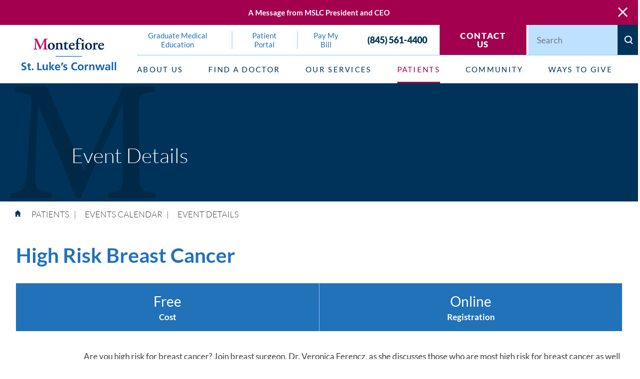

--- FILE ---
content_type: text/html; charset=utf-8
request_url: https://www.montefioreslc.org/patients/events-calendar/event-details/?event=39578
body_size: 28278
content:
<!DOCTYPE html>
<html lang="en" xml:lang="en" xmlns="http://www.w3.org/1999/xhtml" data-anim="1" data-prlx="1" data-flr="1" data-i="x37dc20xp4z" data-is="vbr240yif16" data-gmap="AIzaSyD9RxIAFFpAdGvsN49rqOZLQbeZ6BSLoL4" data-sa="mINWcjJOBlPy0OOolST5zpY5UhSAbFQC62m84TOtPG%2FjUcDxbgThCLi8g6vP8ITzg3SjC3Ehoc5oAkD%2FwNbcO43bfzdhISDS34jpHQ96F1HjNouIjJuyKfISQ2LVPdqpATmzDZbnQXu0TDdNdWkR2GodZFQV0uysOfPldv7vUsISeKfX">
<head>
	<script type="text/javascript" src="/cms/includes/qdyfq9a7l_t.2511240915038.js" defer data-require='["j/poly","j/modernizr","j/jquery","j/jquery.ui","j/ui.touch","j/ui.wheel","j/ui.draw","j/ui.mobile","j/timezone","static","j/jquery.cookie","extensions","uri","behaviors","c/scrollbar","c/loading","m/date","form","adapter","v/jwplayer","video","a/bootstrap","svg"]'></script>
	<title>Event Details | Montefiore St. Luke's Cornwall Hospital</title>
	<link rel="canonical" href="https://www.montefioreslc.org/patients/events-calendar/event-details/?event=39578"/>
	<meta content="text/html; charset=utf-8" http-equiv="Content-Type"/>
	<meta content="initial-scale=1" name="viewport"/>
	<meta http-equiv="X-UA-Compatible" content="IE=edge,chrome=1"/><script type="text/javascript">window.NREUM||(NREUM={});NREUM.info = {"beacon":"bam.nr-data.net","errorBeacon":"bam.nr-data.net","licenseKey":"NRJS-2114a2a80a25fa7f9a1","applicationID":"961316084","transactionName":"NFIDZ0FXXxJWBkNYCQ0YIGBjGWEAUAB/UAgHWwRBCw==","queueTime":0,"applicationTime":34,"agent":"","atts":""}</script><script type="text/javascript">(window.NREUM||(NREUM={})).init={ajax:{deny_list:["bam.nr-data.net"]},feature_flags:["soft_nav"]};(window.NREUM||(NREUM={})).loader_config={licenseKey:"NRJS-2114a2a80a25fa7f9a1",applicationID:"961316084",browserID:"961316398"};;/*! For license information please see nr-loader-rum-1.308.0.min.js.LICENSE.txt */
(()=>{var e,t,r={163:(e,t,r)=>{"use strict";r.d(t,{j:()=>E});var n=r(384),i=r(1741);var a=r(2555);r(860).K7.genericEvents;const s="experimental.resources",o="register",c=e=>{if(!e||"string"!=typeof e)return!1;try{document.createDocumentFragment().querySelector(e)}catch{return!1}return!0};var d=r(2614),u=r(944),l=r(8122);const f="[data-nr-mask]",g=e=>(0,l.a)(e,(()=>{const e={feature_flags:[],experimental:{allow_registered_children:!1,resources:!1},mask_selector:"*",block_selector:"[data-nr-block]",mask_input_options:{color:!1,date:!1,"datetime-local":!1,email:!1,month:!1,number:!1,range:!1,search:!1,tel:!1,text:!1,time:!1,url:!1,week:!1,textarea:!1,select:!1,password:!0}};return{ajax:{deny_list:void 0,block_internal:!0,enabled:!0,autoStart:!0},api:{get allow_registered_children(){return e.feature_flags.includes(o)||e.experimental.allow_registered_children},set allow_registered_children(t){e.experimental.allow_registered_children=t},duplicate_registered_data:!1},browser_consent_mode:{enabled:!1},distributed_tracing:{enabled:void 0,exclude_newrelic_header:void 0,cors_use_newrelic_header:void 0,cors_use_tracecontext_headers:void 0,allowed_origins:void 0},get feature_flags(){return e.feature_flags},set feature_flags(t){e.feature_flags=t},generic_events:{enabled:!0,autoStart:!0},harvest:{interval:30},jserrors:{enabled:!0,autoStart:!0},logging:{enabled:!0,autoStart:!0},metrics:{enabled:!0,autoStart:!0},obfuscate:void 0,page_action:{enabled:!0},page_view_event:{enabled:!0,autoStart:!0},page_view_timing:{enabled:!0,autoStart:!0},performance:{capture_marks:!1,capture_measures:!1,capture_detail:!0,resources:{get enabled(){return e.feature_flags.includes(s)||e.experimental.resources},set enabled(t){e.experimental.resources=t},asset_types:[],first_party_domains:[],ignore_newrelic:!0}},privacy:{cookies_enabled:!0},proxy:{assets:void 0,beacon:void 0},session:{expiresMs:d.wk,inactiveMs:d.BB},session_replay:{autoStart:!0,enabled:!1,preload:!1,sampling_rate:10,error_sampling_rate:100,collect_fonts:!1,inline_images:!1,fix_stylesheets:!0,mask_all_inputs:!0,get mask_text_selector(){return e.mask_selector},set mask_text_selector(t){c(t)?e.mask_selector="".concat(t,",").concat(f):""===t||null===t?e.mask_selector=f:(0,u.R)(5,t)},get block_class(){return"nr-block"},get ignore_class(){return"nr-ignore"},get mask_text_class(){return"nr-mask"},get block_selector(){return e.block_selector},set block_selector(t){c(t)?e.block_selector+=",".concat(t):""!==t&&(0,u.R)(6,t)},get mask_input_options(){return e.mask_input_options},set mask_input_options(t){t&&"object"==typeof t?e.mask_input_options={...t,password:!0}:(0,u.R)(7,t)}},session_trace:{enabled:!0,autoStart:!0},soft_navigations:{enabled:!0,autoStart:!0},spa:{enabled:!0,autoStart:!0},ssl:void 0,user_actions:{enabled:!0,elementAttributes:["id","className","tagName","type"]}}})());var p=r(6154),m=r(9324);let h=0;const v={buildEnv:m.F3,distMethod:m.Xs,version:m.xv,originTime:p.WN},b={consented:!1},y={appMetadata:{},get consented(){return this.session?.state?.consent||b.consented},set consented(e){b.consented=e},customTransaction:void 0,denyList:void 0,disabled:!1,harvester:void 0,isolatedBacklog:!1,isRecording:!1,loaderType:void 0,maxBytes:3e4,obfuscator:void 0,onerror:void 0,ptid:void 0,releaseIds:{},session:void 0,timeKeeper:void 0,registeredEntities:[],jsAttributesMetadata:{bytes:0},get harvestCount(){return++h}},_=e=>{const t=(0,l.a)(e,y),r=Object.keys(v).reduce((e,t)=>(e[t]={value:v[t],writable:!1,configurable:!0,enumerable:!0},e),{});return Object.defineProperties(t,r)};var w=r(5701);const x=e=>{const t=e.startsWith("http");e+="/",r.p=t?e:"https://"+e};var R=r(7836),k=r(3241);const A={accountID:void 0,trustKey:void 0,agentID:void 0,licenseKey:void 0,applicationID:void 0,xpid:void 0},S=e=>(0,l.a)(e,A),T=new Set;function E(e,t={},r,s){let{init:o,info:c,loader_config:d,runtime:u={},exposed:l=!0}=t;if(!c){const e=(0,n.pV)();o=e.init,c=e.info,d=e.loader_config}e.init=g(o||{}),e.loader_config=S(d||{}),c.jsAttributes??={},p.bv&&(c.jsAttributes.isWorker=!0),e.info=(0,a.D)(c);const f=e.init,m=[c.beacon,c.errorBeacon];T.has(e.agentIdentifier)||(f.proxy.assets&&(x(f.proxy.assets),m.push(f.proxy.assets)),f.proxy.beacon&&m.push(f.proxy.beacon),e.beacons=[...m],function(e){const t=(0,n.pV)();Object.getOwnPropertyNames(i.W.prototype).forEach(r=>{const n=i.W.prototype[r];if("function"!=typeof n||"constructor"===n)return;let a=t[r];e[r]&&!1!==e.exposed&&"micro-agent"!==e.runtime?.loaderType&&(t[r]=(...t)=>{const n=e[r](...t);return a?a(...t):n})})}(e),(0,n.US)("activatedFeatures",w.B)),u.denyList=[...f.ajax.deny_list||[],...f.ajax.block_internal?m:[]],u.ptid=e.agentIdentifier,u.loaderType=r,e.runtime=_(u),T.has(e.agentIdentifier)||(e.ee=R.ee.get(e.agentIdentifier),e.exposed=l,(0,k.W)({agentIdentifier:e.agentIdentifier,drained:!!w.B?.[e.agentIdentifier],type:"lifecycle",name:"initialize",feature:void 0,data:e.config})),T.add(e.agentIdentifier)}},384:(e,t,r)=>{"use strict";r.d(t,{NT:()=>s,US:()=>u,Zm:()=>o,bQ:()=>d,dV:()=>c,pV:()=>l});var n=r(6154),i=r(1863),a=r(1910);const s={beacon:"bam.nr-data.net",errorBeacon:"bam.nr-data.net"};function o(){return n.gm.NREUM||(n.gm.NREUM={}),void 0===n.gm.newrelic&&(n.gm.newrelic=n.gm.NREUM),n.gm.NREUM}function c(){let e=o();return e.o||(e.o={ST:n.gm.setTimeout,SI:n.gm.setImmediate||n.gm.setInterval,CT:n.gm.clearTimeout,XHR:n.gm.XMLHttpRequest,REQ:n.gm.Request,EV:n.gm.Event,PR:n.gm.Promise,MO:n.gm.MutationObserver,FETCH:n.gm.fetch,WS:n.gm.WebSocket},(0,a.i)(...Object.values(e.o))),e}function d(e,t){let r=o();r.initializedAgents??={},t.initializedAt={ms:(0,i.t)(),date:new Date},r.initializedAgents[e]=t}function u(e,t){o()[e]=t}function l(){return function(){let e=o();const t=e.info||{};e.info={beacon:s.beacon,errorBeacon:s.errorBeacon,...t}}(),function(){let e=o();const t=e.init||{};e.init={...t}}(),c(),function(){let e=o();const t=e.loader_config||{};e.loader_config={...t}}(),o()}},782:(e,t,r)=>{"use strict";r.d(t,{T:()=>n});const n=r(860).K7.pageViewTiming},860:(e,t,r)=>{"use strict";r.d(t,{$J:()=>u,K7:()=>c,P3:()=>d,XX:()=>i,Yy:()=>o,df:()=>a,qY:()=>n,v4:()=>s});const n="events",i="jserrors",a="browser/blobs",s="rum",o="browser/logs",c={ajax:"ajax",genericEvents:"generic_events",jserrors:i,logging:"logging",metrics:"metrics",pageAction:"page_action",pageViewEvent:"page_view_event",pageViewTiming:"page_view_timing",sessionReplay:"session_replay",sessionTrace:"session_trace",softNav:"soft_navigations",spa:"spa"},d={[c.pageViewEvent]:1,[c.pageViewTiming]:2,[c.metrics]:3,[c.jserrors]:4,[c.spa]:5,[c.ajax]:6,[c.sessionTrace]:7,[c.softNav]:8,[c.sessionReplay]:9,[c.logging]:10,[c.genericEvents]:11},u={[c.pageViewEvent]:s,[c.pageViewTiming]:n,[c.ajax]:n,[c.spa]:n,[c.softNav]:n,[c.metrics]:i,[c.jserrors]:i,[c.sessionTrace]:a,[c.sessionReplay]:a,[c.logging]:o,[c.genericEvents]:"ins"}},944:(e,t,r)=>{"use strict";r.d(t,{R:()=>i});var n=r(3241);function i(e,t){"function"==typeof console.debug&&(console.debug("New Relic Warning: https://github.com/newrelic/newrelic-browser-agent/blob/main/docs/warning-codes.md#".concat(e),t),(0,n.W)({agentIdentifier:null,drained:null,type:"data",name:"warn",feature:"warn",data:{code:e,secondary:t}}))}},1687:(e,t,r)=>{"use strict";r.d(t,{Ak:()=>d,Ze:()=>f,x3:()=>u});var n=r(3241),i=r(7836),a=r(3606),s=r(860),o=r(2646);const c={};function d(e,t){const r={staged:!1,priority:s.P3[t]||0};l(e),c[e].get(t)||c[e].set(t,r)}function u(e,t){e&&c[e]&&(c[e].get(t)&&c[e].delete(t),p(e,t,!1),c[e].size&&g(e))}function l(e){if(!e)throw new Error("agentIdentifier required");c[e]||(c[e]=new Map)}function f(e="",t="feature",r=!1){if(l(e),!e||!c[e].get(t)||r)return p(e,t);c[e].get(t).staged=!0,g(e)}function g(e){const t=Array.from(c[e]);t.every(([e,t])=>t.staged)&&(t.sort((e,t)=>e[1].priority-t[1].priority),t.forEach(([t])=>{c[e].delete(t),p(e,t)}))}function p(e,t,r=!0){const s=e?i.ee.get(e):i.ee,c=a.i.handlers;if(!s.aborted&&s.backlog&&c){if((0,n.W)({agentIdentifier:e,type:"lifecycle",name:"drain",feature:t}),r){const e=s.backlog[t],r=c[t];if(r){for(let t=0;e&&t<e.length;++t)m(e[t],r);Object.entries(r).forEach(([e,t])=>{Object.values(t||{}).forEach(t=>{t[0]?.on&&t[0]?.context()instanceof o.y&&t[0].on(e,t[1])})})}}s.isolatedBacklog||delete c[t],s.backlog[t]=null,s.emit("drain-"+t,[])}}function m(e,t){var r=e[1];Object.values(t[r]||{}).forEach(t=>{var r=e[0];if(t[0]===r){var n=t[1],i=e[3],a=e[2];n.apply(i,a)}})}},1738:(e,t,r)=>{"use strict";r.d(t,{U:()=>g,Y:()=>f});var n=r(3241),i=r(9908),a=r(1863),s=r(944),o=r(5701),c=r(3969),d=r(8362),u=r(860),l=r(4261);function f(e,t,r,a){const f=a||r;!f||f[e]&&f[e]!==d.d.prototype[e]||(f[e]=function(){(0,i.p)(c.xV,["API/"+e+"/called"],void 0,u.K7.metrics,r.ee),(0,n.W)({agentIdentifier:r.agentIdentifier,drained:!!o.B?.[r.agentIdentifier],type:"data",name:"api",feature:l.Pl+e,data:{}});try{return t.apply(this,arguments)}catch(e){(0,s.R)(23,e)}})}function g(e,t,r,n,s){const o=e.info;null===r?delete o.jsAttributes[t]:o.jsAttributes[t]=r,(s||null===r)&&(0,i.p)(l.Pl+n,[(0,a.t)(),t,r],void 0,"session",e.ee)}},1741:(e,t,r)=>{"use strict";r.d(t,{W:()=>a});var n=r(944),i=r(4261);class a{#e(e,...t){if(this[e]!==a.prototype[e])return this[e](...t);(0,n.R)(35,e)}addPageAction(e,t){return this.#e(i.hG,e,t)}register(e){return this.#e(i.eY,e)}recordCustomEvent(e,t){return this.#e(i.fF,e,t)}setPageViewName(e,t){return this.#e(i.Fw,e,t)}setCustomAttribute(e,t,r){return this.#e(i.cD,e,t,r)}noticeError(e,t){return this.#e(i.o5,e,t)}setUserId(e,t=!1){return this.#e(i.Dl,e,t)}setApplicationVersion(e){return this.#e(i.nb,e)}setErrorHandler(e){return this.#e(i.bt,e)}addRelease(e,t){return this.#e(i.k6,e,t)}log(e,t){return this.#e(i.$9,e,t)}start(){return this.#e(i.d3)}finished(e){return this.#e(i.BL,e)}recordReplay(){return this.#e(i.CH)}pauseReplay(){return this.#e(i.Tb)}addToTrace(e){return this.#e(i.U2,e)}setCurrentRouteName(e){return this.#e(i.PA,e)}interaction(e){return this.#e(i.dT,e)}wrapLogger(e,t,r){return this.#e(i.Wb,e,t,r)}measure(e,t){return this.#e(i.V1,e,t)}consent(e){return this.#e(i.Pv,e)}}},1863:(e,t,r)=>{"use strict";function n(){return Math.floor(performance.now())}r.d(t,{t:()=>n})},1910:(e,t,r)=>{"use strict";r.d(t,{i:()=>a});var n=r(944);const i=new Map;function a(...e){return e.every(e=>{if(i.has(e))return i.get(e);const t="function"==typeof e?e.toString():"",r=t.includes("[native code]"),a=t.includes("nrWrapper");return r||a||(0,n.R)(64,e?.name||t),i.set(e,r),r})}},2555:(e,t,r)=>{"use strict";r.d(t,{D:()=>o,f:()=>s});var n=r(384),i=r(8122);const a={beacon:n.NT.beacon,errorBeacon:n.NT.errorBeacon,licenseKey:void 0,applicationID:void 0,sa:void 0,queueTime:void 0,applicationTime:void 0,ttGuid:void 0,user:void 0,account:void 0,product:void 0,extra:void 0,jsAttributes:{},userAttributes:void 0,atts:void 0,transactionName:void 0,tNamePlain:void 0};function s(e){try{return!!e.licenseKey&&!!e.errorBeacon&&!!e.applicationID}catch(e){return!1}}const o=e=>(0,i.a)(e,a)},2614:(e,t,r)=>{"use strict";r.d(t,{BB:()=>s,H3:()=>n,g:()=>d,iL:()=>c,tS:()=>o,uh:()=>i,wk:()=>a});const n="NRBA",i="SESSION",a=144e5,s=18e5,o={STARTED:"session-started",PAUSE:"session-pause",RESET:"session-reset",RESUME:"session-resume",UPDATE:"session-update"},c={SAME_TAB:"same-tab",CROSS_TAB:"cross-tab"},d={OFF:0,FULL:1,ERROR:2}},2646:(e,t,r)=>{"use strict";r.d(t,{y:()=>n});class n{constructor(e){this.contextId=e}}},2843:(e,t,r)=>{"use strict";r.d(t,{G:()=>a,u:()=>i});var n=r(3878);function i(e,t=!1,r,i){(0,n.DD)("visibilitychange",function(){if(t)return void("hidden"===document.visibilityState&&e());e(document.visibilityState)},r,i)}function a(e,t,r){(0,n.sp)("pagehide",e,t,r)}},3241:(e,t,r)=>{"use strict";r.d(t,{W:()=>a});var n=r(6154);const i="newrelic";function a(e={}){try{n.gm.dispatchEvent(new CustomEvent(i,{detail:e}))}catch(e){}}},3606:(e,t,r)=>{"use strict";r.d(t,{i:()=>a});var n=r(9908);a.on=s;var i=a.handlers={};function a(e,t,r,a){s(a||n.d,i,e,t,r)}function s(e,t,r,i,a){a||(a="feature"),e||(e=n.d);var s=t[a]=t[a]||{};(s[r]=s[r]||[]).push([e,i])}},3878:(e,t,r)=>{"use strict";function n(e,t){return{capture:e,passive:!1,signal:t}}function i(e,t,r=!1,i){window.addEventListener(e,t,n(r,i))}function a(e,t,r=!1,i){document.addEventListener(e,t,n(r,i))}r.d(t,{DD:()=>a,jT:()=>n,sp:()=>i})},3969:(e,t,r)=>{"use strict";r.d(t,{TZ:()=>n,XG:()=>o,rs:()=>i,xV:()=>s,z_:()=>a});const n=r(860).K7.metrics,i="sm",a="cm",s="storeSupportabilityMetrics",o="storeEventMetrics"},4234:(e,t,r)=>{"use strict";r.d(t,{W:()=>a});var n=r(7836),i=r(1687);class a{constructor(e,t){this.agentIdentifier=e,this.ee=n.ee.get(e),this.featureName=t,this.blocked=!1}deregisterDrain(){(0,i.x3)(this.agentIdentifier,this.featureName)}}},4261:(e,t,r)=>{"use strict";r.d(t,{$9:()=>d,BL:()=>o,CH:()=>g,Dl:()=>_,Fw:()=>y,PA:()=>h,Pl:()=>n,Pv:()=>k,Tb:()=>l,U2:()=>a,V1:()=>R,Wb:()=>x,bt:()=>b,cD:()=>v,d3:()=>w,dT:()=>c,eY:()=>p,fF:()=>f,hG:()=>i,k6:()=>s,nb:()=>m,o5:()=>u});const n="api-",i="addPageAction",a="addToTrace",s="addRelease",o="finished",c="interaction",d="log",u="noticeError",l="pauseReplay",f="recordCustomEvent",g="recordReplay",p="register",m="setApplicationVersion",h="setCurrentRouteName",v="setCustomAttribute",b="setErrorHandler",y="setPageViewName",_="setUserId",w="start",x="wrapLogger",R="measure",k="consent"},5289:(e,t,r)=>{"use strict";r.d(t,{GG:()=>s,Qr:()=>c,sB:()=>o});var n=r(3878),i=r(6389);function a(){return"undefined"==typeof document||"complete"===document.readyState}function s(e,t){if(a())return e();const r=(0,i.J)(e),s=setInterval(()=>{a()&&(clearInterval(s),r())},500);(0,n.sp)("load",r,t)}function o(e){if(a())return e();(0,n.DD)("DOMContentLoaded",e)}function c(e){if(a())return e();(0,n.sp)("popstate",e)}},5607:(e,t,r)=>{"use strict";r.d(t,{W:()=>n});const n=(0,r(9566).bz)()},5701:(e,t,r)=>{"use strict";r.d(t,{B:()=>a,t:()=>s});var n=r(3241);const i=new Set,a={};function s(e,t){const r=t.agentIdentifier;a[r]??={},e&&"object"==typeof e&&(i.has(r)||(t.ee.emit("rumresp",[e]),a[r]=e,i.add(r),(0,n.W)({agentIdentifier:r,loaded:!0,drained:!0,type:"lifecycle",name:"load",feature:void 0,data:e})))}},6154:(e,t,r)=>{"use strict";r.d(t,{OF:()=>c,RI:()=>i,WN:()=>u,bv:()=>a,eN:()=>l,gm:()=>s,mw:()=>o,sb:()=>d});var n=r(1863);const i="undefined"!=typeof window&&!!window.document,a="undefined"!=typeof WorkerGlobalScope&&("undefined"!=typeof self&&self instanceof WorkerGlobalScope&&self.navigator instanceof WorkerNavigator||"undefined"!=typeof globalThis&&globalThis instanceof WorkerGlobalScope&&globalThis.navigator instanceof WorkerNavigator),s=i?window:"undefined"!=typeof WorkerGlobalScope&&("undefined"!=typeof self&&self instanceof WorkerGlobalScope&&self||"undefined"!=typeof globalThis&&globalThis instanceof WorkerGlobalScope&&globalThis),o=Boolean("hidden"===s?.document?.visibilityState),c=/iPad|iPhone|iPod/.test(s.navigator?.userAgent),d=c&&"undefined"==typeof SharedWorker,u=((()=>{const e=s.navigator?.userAgent?.match(/Firefox[/\s](\d+\.\d+)/);Array.isArray(e)&&e.length>=2&&e[1]})(),Date.now()-(0,n.t)()),l=()=>"undefined"!=typeof PerformanceNavigationTiming&&s?.performance?.getEntriesByType("navigation")?.[0]?.responseStart},6389:(e,t,r)=>{"use strict";function n(e,t=500,r={}){const n=r?.leading||!1;let i;return(...r)=>{n&&void 0===i&&(e.apply(this,r),i=setTimeout(()=>{i=clearTimeout(i)},t)),n||(clearTimeout(i),i=setTimeout(()=>{e.apply(this,r)},t))}}function i(e){let t=!1;return(...r)=>{t||(t=!0,e.apply(this,r))}}r.d(t,{J:()=>i,s:()=>n})},6630:(e,t,r)=>{"use strict";r.d(t,{T:()=>n});const n=r(860).K7.pageViewEvent},7699:(e,t,r)=>{"use strict";r.d(t,{It:()=>a,KC:()=>o,No:()=>i,qh:()=>s});var n=r(860);const i=16e3,a=1e6,s="SESSION_ERROR",o={[n.K7.logging]:!0,[n.K7.genericEvents]:!1,[n.K7.jserrors]:!1,[n.K7.ajax]:!1}},7836:(e,t,r)=>{"use strict";r.d(t,{P:()=>o,ee:()=>c});var n=r(384),i=r(8990),a=r(2646),s=r(5607);const o="nr@context:".concat(s.W),c=function e(t,r){var n={},s={},u={},l=!1;try{l=16===r.length&&d.initializedAgents?.[r]?.runtime.isolatedBacklog}catch(e){}var f={on:p,addEventListener:p,removeEventListener:function(e,t){var r=n[e];if(!r)return;for(var i=0;i<r.length;i++)r[i]===t&&r.splice(i,1)},emit:function(e,r,n,i,a){!1!==a&&(a=!0);if(c.aborted&&!i)return;t&&a&&t.emit(e,r,n);var o=g(n);m(e).forEach(e=>{e.apply(o,r)});var d=v()[s[e]];d&&d.push([f,e,r,o]);return o},get:h,listeners:m,context:g,buffer:function(e,t){const r=v();if(t=t||"feature",f.aborted)return;Object.entries(e||{}).forEach(([e,n])=>{s[n]=t,t in r||(r[t]=[])})},abort:function(){f._aborted=!0,Object.keys(f.backlog).forEach(e=>{delete f.backlog[e]})},isBuffering:function(e){return!!v()[s[e]]},debugId:r,backlog:l?{}:t&&"object"==typeof t.backlog?t.backlog:{},isolatedBacklog:l};return Object.defineProperty(f,"aborted",{get:()=>{let e=f._aborted||!1;return e||(t&&(e=t.aborted),e)}}),f;function g(e){return e&&e instanceof a.y?e:e?(0,i.I)(e,o,()=>new a.y(o)):new a.y(o)}function p(e,t){n[e]=m(e).concat(t)}function m(e){return n[e]||[]}function h(t){return u[t]=u[t]||e(f,t)}function v(){return f.backlog}}(void 0,"globalEE"),d=(0,n.Zm)();d.ee||(d.ee=c)},8122:(e,t,r)=>{"use strict";r.d(t,{a:()=>i});var n=r(944);function i(e,t){try{if(!e||"object"!=typeof e)return(0,n.R)(3);if(!t||"object"!=typeof t)return(0,n.R)(4);const r=Object.create(Object.getPrototypeOf(t),Object.getOwnPropertyDescriptors(t)),a=0===Object.keys(r).length?e:r;for(let s in a)if(void 0!==e[s])try{if(null===e[s]){r[s]=null;continue}Array.isArray(e[s])&&Array.isArray(t[s])?r[s]=Array.from(new Set([...e[s],...t[s]])):"object"==typeof e[s]&&"object"==typeof t[s]?r[s]=i(e[s],t[s]):r[s]=e[s]}catch(e){r[s]||(0,n.R)(1,e)}return r}catch(e){(0,n.R)(2,e)}}},8362:(e,t,r)=>{"use strict";r.d(t,{d:()=>a});var n=r(9566),i=r(1741);class a extends i.W{agentIdentifier=(0,n.LA)(16)}},8374:(e,t,r)=>{r.nc=(()=>{try{return document?.currentScript?.nonce}catch(e){}return""})()},8990:(e,t,r)=>{"use strict";r.d(t,{I:()=>i});var n=Object.prototype.hasOwnProperty;function i(e,t,r){if(n.call(e,t))return e[t];var i=r();if(Object.defineProperty&&Object.keys)try{return Object.defineProperty(e,t,{value:i,writable:!0,enumerable:!1}),i}catch(e){}return e[t]=i,i}},9324:(e,t,r)=>{"use strict";r.d(t,{F3:()=>i,Xs:()=>a,xv:()=>n});const n="1.308.0",i="PROD",a="CDN"},9566:(e,t,r)=>{"use strict";r.d(t,{LA:()=>o,bz:()=>s});var n=r(6154);const i="xxxxxxxx-xxxx-4xxx-yxxx-xxxxxxxxxxxx";function a(e,t){return e?15&e[t]:16*Math.random()|0}function s(){const e=n.gm?.crypto||n.gm?.msCrypto;let t,r=0;return e&&e.getRandomValues&&(t=e.getRandomValues(new Uint8Array(30))),i.split("").map(e=>"x"===e?a(t,r++).toString(16):"y"===e?(3&a()|8).toString(16):e).join("")}function o(e){const t=n.gm?.crypto||n.gm?.msCrypto;let r,i=0;t&&t.getRandomValues&&(r=t.getRandomValues(new Uint8Array(e)));const s=[];for(var o=0;o<e;o++)s.push(a(r,i++).toString(16));return s.join("")}},9908:(e,t,r)=>{"use strict";r.d(t,{d:()=>n,p:()=>i});var n=r(7836).ee.get("handle");function i(e,t,r,i,a){a?(a.buffer([e],i),a.emit(e,t,r)):(n.buffer([e],i),n.emit(e,t,r))}}},n={};function i(e){var t=n[e];if(void 0!==t)return t.exports;var a=n[e]={exports:{}};return r[e](a,a.exports,i),a.exports}i.m=r,i.d=(e,t)=>{for(var r in t)i.o(t,r)&&!i.o(e,r)&&Object.defineProperty(e,r,{enumerable:!0,get:t[r]})},i.f={},i.e=e=>Promise.all(Object.keys(i.f).reduce((t,r)=>(i.f[r](e,t),t),[])),i.u=e=>"nr-rum-1.308.0.min.js",i.o=(e,t)=>Object.prototype.hasOwnProperty.call(e,t),e={},t="NRBA-1.308.0.PROD:",i.l=(r,n,a,s)=>{if(e[r])e[r].push(n);else{var o,c;if(void 0!==a)for(var d=document.getElementsByTagName("script"),u=0;u<d.length;u++){var l=d[u];if(l.getAttribute("src")==r||l.getAttribute("data-webpack")==t+a){o=l;break}}if(!o){c=!0;var f={296:"sha512-+MIMDsOcckGXa1EdWHqFNv7P+JUkd5kQwCBr3KE6uCvnsBNUrdSt4a/3/L4j4TxtnaMNjHpza2/erNQbpacJQA=="};(o=document.createElement("script")).charset="utf-8",i.nc&&o.setAttribute("nonce",i.nc),o.setAttribute("data-webpack",t+a),o.src=r,0!==o.src.indexOf(window.location.origin+"/")&&(o.crossOrigin="anonymous"),f[s]&&(o.integrity=f[s])}e[r]=[n];var g=(t,n)=>{o.onerror=o.onload=null,clearTimeout(p);var i=e[r];if(delete e[r],o.parentNode&&o.parentNode.removeChild(o),i&&i.forEach(e=>e(n)),t)return t(n)},p=setTimeout(g.bind(null,void 0,{type:"timeout",target:o}),12e4);o.onerror=g.bind(null,o.onerror),o.onload=g.bind(null,o.onload),c&&document.head.appendChild(o)}},i.r=e=>{"undefined"!=typeof Symbol&&Symbol.toStringTag&&Object.defineProperty(e,Symbol.toStringTag,{value:"Module"}),Object.defineProperty(e,"__esModule",{value:!0})},i.p="https://js-agent.newrelic.com/",(()=>{var e={374:0,840:0};i.f.j=(t,r)=>{var n=i.o(e,t)?e[t]:void 0;if(0!==n)if(n)r.push(n[2]);else{var a=new Promise((r,i)=>n=e[t]=[r,i]);r.push(n[2]=a);var s=i.p+i.u(t),o=new Error;i.l(s,r=>{if(i.o(e,t)&&(0!==(n=e[t])&&(e[t]=void 0),n)){var a=r&&("load"===r.type?"missing":r.type),s=r&&r.target&&r.target.src;o.message="Loading chunk "+t+" failed: ("+a+": "+s+")",o.name="ChunkLoadError",o.type=a,o.request=s,n[1](o)}},"chunk-"+t,t)}};var t=(t,r)=>{var n,a,[s,o,c]=r,d=0;if(s.some(t=>0!==e[t])){for(n in o)i.o(o,n)&&(i.m[n]=o[n]);if(c)c(i)}for(t&&t(r);d<s.length;d++)a=s[d],i.o(e,a)&&e[a]&&e[a][0](),e[a]=0},r=self["webpackChunk:NRBA-1.308.0.PROD"]=self["webpackChunk:NRBA-1.308.0.PROD"]||[];r.forEach(t.bind(null,0)),r.push=t.bind(null,r.push.bind(r))})(),(()=>{"use strict";i(8374);var e=i(8362),t=i(860);const r=Object.values(t.K7);var n=i(163);var a=i(9908),s=i(1863),o=i(4261),c=i(1738);var d=i(1687),u=i(4234),l=i(5289),f=i(6154),g=i(944),p=i(384);const m=e=>f.RI&&!0===e?.privacy.cookies_enabled;function h(e){return!!(0,p.dV)().o.MO&&m(e)&&!0===e?.session_trace.enabled}var v=i(6389),b=i(7699);class y extends u.W{constructor(e,t){super(e.agentIdentifier,t),this.agentRef=e,this.abortHandler=void 0,this.featAggregate=void 0,this.loadedSuccessfully=void 0,this.onAggregateImported=new Promise(e=>{this.loadedSuccessfully=e}),this.deferred=Promise.resolve(),!1===e.init[this.featureName].autoStart?this.deferred=new Promise((t,r)=>{this.ee.on("manual-start-all",(0,v.J)(()=>{(0,d.Ak)(e.agentIdentifier,this.featureName),t()}))}):(0,d.Ak)(e.agentIdentifier,t)}importAggregator(e,t,r={}){if(this.featAggregate)return;const n=async()=>{let n;await this.deferred;try{if(m(e.init)){const{setupAgentSession:t}=await i.e(296).then(i.bind(i,3305));n=t(e)}}catch(e){(0,g.R)(20,e),this.ee.emit("internal-error",[e]),(0,a.p)(b.qh,[e],void 0,this.featureName,this.ee)}try{if(!this.#t(this.featureName,n,e.init))return(0,d.Ze)(this.agentIdentifier,this.featureName),void this.loadedSuccessfully(!1);const{Aggregate:i}=await t();this.featAggregate=new i(e,r),e.runtime.harvester.initializedAggregates.push(this.featAggregate),this.loadedSuccessfully(!0)}catch(e){(0,g.R)(34,e),this.abortHandler?.(),(0,d.Ze)(this.agentIdentifier,this.featureName,!0),this.loadedSuccessfully(!1),this.ee&&this.ee.abort()}};f.RI?(0,l.GG)(()=>n(),!0):n()}#t(e,r,n){if(this.blocked)return!1;switch(e){case t.K7.sessionReplay:return h(n)&&!!r;case t.K7.sessionTrace:return!!r;default:return!0}}}var _=i(6630),w=i(2614),x=i(3241);class R extends y{static featureName=_.T;constructor(e){var t;super(e,_.T),this.setupInspectionEvents(e.agentIdentifier),t=e,(0,c.Y)(o.Fw,function(e,r){"string"==typeof e&&("/"!==e.charAt(0)&&(e="/"+e),t.runtime.customTransaction=(r||"http://custom.transaction")+e,(0,a.p)(o.Pl+o.Fw,[(0,s.t)()],void 0,void 0,t.ee))},t),this.importAggregator(e,()=>i.e(296).then(i.bind(i,3943)))}setupInspectionEvents(e){const t=(t,r)=>{t&&(0,x.W)({agentIdentifier:e,timeStamp:t.timeStamp,loaded:"complete"===t.target.readyState,type:"window",name:r,data:t.target.location+""})};(0,l.sB)(e=>{t(e,"DOMContentLoaded")}),(0,l.GG)(e=>{t(e,"load")}),(0,l.Qr)(e=>{t(e,"navigate")}),this.ee.on(w.tS.UPDATE,(t,r)=>{(0,x.W)({agentIdentifier:e,type:"lifecycle",name:"session",data:r})})}}class k extends e.d{constructor(e){var t;(super(),f.gm)?(this.features={},(0,p.bQ)(this.agentIdentifier,this),this.desiredFeatures=new Set(e.features||[]),this.desiredFeatures.add(R),(0,n.j)(this,e,e.loaderType||"agent"),t=this,(0,c.Y)(o.cD,function(e,r,n=!1){if("string"==typeof e){if(["string","number","boolean"].includes(typeof r)||null===r)return(0,c.U)(t,e,r,o.cD,n);(0,g.R)(40,typeof r)}else(0,g.R)(39,typeof e)},t),function(e){(0,c.Y)(o.Dl,function(t,r=!1){if("string"!=typeof t&&null!==t)return void(0,g.R)(41,typeof t);const n=e.info.jsAttributes["enduser.id"];r&&null!=n&&n!==t?(0,a.p)(o.Pl+"setUserIdAndResetSession",[t],void 0,"session",e.ee):(0,c.U)(e,"enduser.id",t,o.Dl,!0)},e)}(this),function(e){(0,c.Y)(o.nb,function(t){if("string"==typeof t||null===t)return(0,c.U)(e,"application.version",t,o.nb,!1);(0,g.R)(42,typeof t)},e)}(this),function(e){(0,c.Y)(o.d3,function(){e.ee.emit("manual-start-all")},e)}(this),function(e){(0,c.Y)(o.Pv,function(t=!0){if("boolean"==typeof t){if((0,a.p)(o.Pl+o.Pv,[t],void 0,"session",e.ee),e.runtime.consented=t,t){const t=e.features.page_view_event;t.onAggregateImported.then(e=>{const r=t.featAggregate;e&&!r.sentRum&&r.sendRum()})}}else(0,g.R)(65,typeof t)},e)}(this),this.run()):(0,g.R)(21)}get config(){return{info:this.info,init:this.init,loader_config:this.loader_config,runtime:this.runtime}}get api(){return this}run(){try{const e=function(e){const t={};return r.forEach(r=>{t[r]=!!e[r]?.enabled}),t}(this.init),n=[...this.desiredFeatures];n.sort((e,r)=>t.P3[e.featureName]-t.P3[r.featureName]),n.forEach(r=>{if(!e[r.featureName]&&r.featureName!==t.K7.pageViewEvent)return;if(r.featureName===t.K7.spa)return void(0,g.R)(67);const n=function(e){switch(e){case t.K7.ajax:return[t.K7.jserrors];case t.K7.sessionTrace:return[t.K7.ajax,t.K7.pageViewEvent];case t.K7.sessionReplay:return[t.K7.sessionTrace];case t.K7.pageViewTiming:return[t.K7.pageViewEvent];default:return[]}}(r.featureName).filter(e=>!(e in this.features));n.length>0&&(0,g.R)(36,{targetFeature:r.featureName,missingDependencies:n}),this.features[r.featureName]=new r(this)})}catch(e){(0,g.R)(22,e);for(const e in this.features)this.features[e].abortHandler?.();const t=(0,p.Zm)();delete t.initializedAgents[this.agentIdentifier]?.features,delete this.sharedAggregator;return t.ee.get(this.agentIdentifier).abort(),!1}}}var A=i(2843),S=i(782);class T extends y{static featureName=S.T;constructor(e){super(e,S.T),f.RI&&((0,A.u)(()=>(0,a.p)("docHidden",[(0,s.t)()],void 0,S.T,this.ee),!0),(0,A.G)(()=>(0,a.p)("winPagehide",[(0,s.t)()],void 0,S.T,this.ee)),this.importAggregator(e,()=>i.e(296).then(i.bind(i,2117))))}}var E=i(3969);class I extends y{static featureName=E.TZ;constructor(e){super(e,E.TZ),f.RI&&document.addEventListener("securitypolicyviolation",e=>{(0,a.p)(E.xV,["Generic/CSPViolation/Detected"],void 0,this.featureName,this.ee)}),this.importAggregator(e,()=>i.e(296).then(i.bind(i,9623)))}}new k({features:[R,T,I],loaderType:"lite"})})()})();</script>
	<meta name="format-detection" content="telephone=no"/>
	<meta name="description" content="Find out the latest event details at Montefiore St. Luke's Cornwall Hospital on our website."/>
	<meta property="og:type" content="website"/>
	<meta property="og:url" content="https://www.montefioreslc.org/patients/events-calendar/event-details/?event=39578"/>
	<meta property="og:image" content="https://www.montefioreslc.org/images/articles/shutterstock_2034335960.1).jpg"/>
	<meta name="twitter:card" content="summary_large_image"/>
	<meta name="twitter:image" content="https://www.montefioreslc.org/images/articles/shutterstock_2034335960.1).jpg"/>
	<meta name="google-site-verification" content="ZjgJELfyMwj7PbMZZmAOcBqkVFMU6F3bZt28n5HPdgk"/>
	<meta name="audio-eye-hash" content="cae395d07873e4e766b9a1c22c458113"/>
	<script type="text/javascript">
(function(n){var t=n.Process||{},i=function(n){var t=+n;return isNaN(t)?n:t},u=function(n){return decodeURIComponent(n.replace(/\+/g,"%20"))},h=/\{(.+?)\}/g,c=window.location.hash&&window.location.hash[1]==="~"&&!/\bSPPC=./i.test(document.cookie||""),s=[],e=null,r=null,o=null,f=null;t.Page=function(n){for(var i=n.length;i--;)c?s.push(n[i]):t.Element(document.getElementById(n[i]))};t.Delayed=function(){var n,i;for(r=null;n=s.shift();)t.Element(document.getElementById(n));try{i=new CustomEvent("process.delayed",{bubbles:!0,cancelable:!0});document.documentElement.dispatchEvent(i)}catch(u){}};t.Element=function(n){if(n)switch(n.getAttribute("data-process")){case"if":t.If(n);break;case"replace":t.Replace(n);break;default:t.Fix(n)}};t.Replace=function(n){var i,f=n.parentNode,r=document.createTextNode(t.Get(n.getAttribute("data-replace"))),u=n.firstElementChild;u&&u.getAttribute&&(i=u.getAttribute("href"))&&i.substring(0,4)==="tel:"&&(i=document.createElement("a"),i.setAttribute("href","tel:"+r.data),i.appendChild(document.createTextNode(r.data)),r=i);f.insertBefore(r,n);f.removeChild(n)};t.Fix=function(n){var r,u,i,f=n.attributes.length,e=n.childNodes.length;if(n.nodeName==="SCRIPT"){n.parentNode.removeChild(n);return}while(f--)r=n.attributes[f],r.name.substring(0,13)=="data-replace-"&&(u=r.name.substring(13),n.setAttribute(u,t.Get(r.value)),n.removeAttribute(r.name));while(e--)i=n.childNodes[e],i.nodeType===3&&i.data&&i.data.indexOf("{")>=0&&(i.data=t.Get(i.data))};t.If=function(n){for(var i,u,f,e,o=n.parentNode,s=n.attributes.length,r=undefined;s--;){i=n.attributes[s];switch(i.name){case"field":r=t.Check(n,t.Get(i.value));break;case"nofield":r=!t.Check(n,t.Get(i.value))}if(r!==undefined)break}if(r)for(u=n.childNodes,f=0,e=u.length;f<e;f++)o.insertBefore(u[0],n);o.removeChild(n)};t.Check=function(n,r){for(var u,f,e=n.attributes.length;e--;){u=n.attributes[e];switch(u.name){case"equals":return r==t.Get(u.value);case"gt":case"greaterthan":case"morethan":return i(r)>i(t.Get(u.value));case"gte":return i(r)>=i(t.Get(u.value));case"lt":case"lessthan":case"lesserthan":return i(r)<i(t.Get(u.value));case"lte":return i(r)<=i(t.Get(u.value));case"ne":case"notequals":return r!=t.Get(u.value);case"contains":return f=t.Get(u.value),r.indexOf(f>=0);case"notcontains":return f=t.Get(u.value),!r.indexOf(f>=0);case"in":return f=t.Get(u.value),t.InArray(r,(""+f).split(","));case"notin":return f=t.Get(u.value),!t.InArray(r,(""+f).split(","));case"between":return f=t.Get(u.value).Split(","),f.length==2&&i(r)>=i(f[0])&&i(r)<=i(f[1])?!0:!1}}return!!r};t.InArray=function(n,t){for(var i=t.length;i--;)if(t[i]==n)return!0;return!1};t.Get=function(n){return n.replace(h,function(n,i){var r=i.split("/"),f=r.shift();return t.Data(f.split(":"),0,r[0])||u(r.shift()||"")})};t.Data=function(n,i,r){var u;switch(n[i].toLowerCase()){case"f":return t.Format(n[i+1],n,i+2,r);case"if":return t.Data(n,i+1)?n.pop():"";case"ifno":case"ifnot":return t.Data(n,i+1)?"":n.pop();case"q":case"querystring":return t.Query(n[i+1])||"";case"session":case"cookie":return t.Cookie(n[i+1])||"";case"number":return t.Number(n[i+1],r)||"";case"request":return u=t.Cookie("RWQ")||window.location.search,u&&u[0]==="?"&&n[i+1]&&n[i+1][0]!="?"&&(u=u.substr(1)),u;case"u":return t.UserData(n[i+1])||"";default:return""}};t.Format=function(n,i,r,u){var h,f,s,e,o;if(!n||r>i.length-1)return"";if(h=null,f=null,n=n.toLowerCase(),e=0,n=="binary")e=2;else if(r+1<i.length)switch(n){case"p":case"phone":case"p2":case"phone2":case"p3":case"phone3":i[r].indexOf("0")>=0&&(f=i[r],e=1);break;default:s=parseInt(i[r]);isNaN(s)||(h=s,e=1)}o=t.Data(i,r+e,u);switch(n){case"p":case"phone":return t.Phone(""+o,f);case"p2":case"phone2":return t.Phone(""+o,f||"000.000.0000");case"p3":case"phone3":return t.Phone(""+o,f||"000-000-0000");case"tel":return t.Phone(""+o,f||"0000000000")}};t.Phone=function(n,t){var u,i,f,r;if(!n)return"";if(u=n.replace(/\D+/g,""),u.length<10)return n;for(i=(t||"(000) 000-0000").split(""),f=0,r=0;r<i.length;r++)i[r]=="0"&&(f<u.length?i[r]=u[f++]:(i.splice(r,1),r--));return f==10&&u.length>10&&i.push(" x"+u.substring(10)),i.join("")};t.Query=function(n){var r,f,o,i,s;if(!e)for(e={},r=t.Cookie("RWQ")||window.location.search,f=r?r.substring(1).split("&"):[],o=f.length;o--;)i=f[o].split("="),s=u(i.shift()).toLowerCase(),e[s]=i.length?u(i.join("=")):null;return e[n.toLowerCase()]};t.Cookie=function(n){var f,i,o,e,t;if(!r)for(r={},f=document.cookie?document.cookie.split("; "):[],i=f.length;i--;){o=f[i].split("=");e=u(o.shift()).toLowerCase();t=o.join("=");switch(t[0]){case"#":r[e]=+t.substring(1);break;case":":r[e]=new Date(+t.substring(1));break;case"!":r[e]=t==="!!";break;case"'":r[e]=u(t.substring(1));break;default:r[e]=u(t)}}for(f=n.split("|"),i=0;i<f.length;i++)if(t=r[f[i].toLowerCase()],t)return t;return""};t.UserData=function(n){switch(n){case"DisplayName":return t.Cookie("U_DisplayName")||"";case"TimeOfDay":var r=new Date,i=r.getHours();return i>=17||i<5?"Evening":i<12?"Morning":"Afternoon"}};t.Number=function(n,i){var s,u,r,e;if(!i)return i;if(!o)for(o={},s=(t.Cookie("PHMAP")||"").split(","),e=0;e<s.length;e++)u=(s[e]||"").split("="),u.length===2&&(o[u[0]]=u[1]);return r=o[i],r&&r!=="0"||(r=i),f||(f={}),f[r]=1,r};t.Phones=function(){var n,t;if(f){n=[];for(t in f)f.hasOwnProperty(t)&&n.push(t);return n.join("|")}return null};n.Process=t;document.documentElement&&(document.documentElement.clientWidth<=1280||(t.Cookie("pref")&1)==1)&&(document.documentElement.className+=" minimize")})(this);
(function(n){window.rrequire||n(window)})(function(n){function b(i,r,u,f){var h,b,e,a,g,o,nt=(new Date).getTime(),p,c,l,w;if(((!s||nt-s>1e3)&&(st(),s=nt),!t[i])&&(h=k(i,f),h.length)){switch(h[0]){case"/common/js/j/jquery.js":case"/common/js/j/jquery.1.x.js":case"/common/js/j/jquery.2.x.js":h[0]=n.Modernizr&&n.Modernizr.canvas?"/common/js/j/jquery.2.x.js":"/common/js/j/jquery.1.x.js"}if(d(h),f==="css"?(e=n.document.createElement("link"),e.setAttribute("type","text/css"),e.setAttribute("rel","stylesheet"),a="href"):(e=n.document.createElement("script"),e.setAttribute("type","text/javascript"),e.setAttribute("async","async"),a="src",g=h.length<2||i[0]==="/"),i.indexOf("j/jquery")>=0)try{throw new Error("Jquery Require "+i);}catch(tt){for(console.log(tt.stack),p=[],c=arguments;c;)l=[],l.push.apply(l,c),p.push(l),w=c.callee.caller,c=w&&w.arguments;console.log(JSON.stringify(p))}o=h[0];o.substring(0,8)==="/common/"?o=v+o:o.substring(0,5)===rt&&(o=y+o);ot(e,i,f,g);e.setAttribute(a,o);b=n.document.head||n.document.body;b.appendChild(e)}}function ot(t,i,r,e){var s=function(){e?(n.register(i),l()):r==="css"&&(f[i]=!0,l())},o=function(){r==="js"&&console.log('error - "'+i+'" could not be loaded, rrequire will not fire.')};t.addEventListener?(t.addEventListener("load",s,!1),t.addEventListener("error",o,!1)):t.onload=t.onreadystatechange=function(n,r){var f=t.readyState;if(r||!f||/loaded|complete/.test(f)){if(f==="loaded"&&(t.children,t.readyState==="loading"&&(f="error")),t.onload=t.onreadystatechange=null,t=null,e&&f!=="error"){setTimeout(function(){var n=u[i];!n||n()?s():o();s=null;o=null},1);return}f==="error"?o():s();o=null;sucess=null}}}function st(){for(var t,r,u,i=document.querySelectorAll("script[src]"),n=0;n<i.length;n++)t=i[n],r=t.getAttribute("src"),u=t.getAttribute("data-require"),c(r,u,"js");for(i=document.querySelectorAll("link[rel='stylesheet'][href]"),n=0;n<i.length;n++)t=i[n],r=t.getAttribute("href"),u=t.getAttribute("data-require"),c(r,u,"css")}function k(t,i){var r=[];if(!t)return r;if(t.indexOf(n.location.origin)===0&&(t=t.substring(n.location.origin.length)),m=et.exec(t)){if(m[1])return r.push(t),r;if(m[2])return r.push(n.location.protocol+t),r;(m=/(.+?)\.\d{13}(\.\w{2,12})$/.exec(t))&&(t=m[1]+m[2]);r.push(t);(m=/^\/(common|cms)\/(admin\/|js\/|css\/)?(.+?)(\.js|\.css)$/.exec(t))&&(t=m[1]==="cms"?m[1]+"/"+(m[2]||"")+m[3]:m[2]==="admin/"?m[2]+m[3]:m[3],r.push(t))}else/^cms\//.test(t)?r.push("/"+t+"."+i):/^admin\//.test(t)?r.push("/common/"+t+"."+i):i==="js"?r.push("/common/js/"+t+"."+i):i==="css"&&r.push("/common/css/"+t+"."+i),r.push(t);return r}function c(n,i,r){var f,u;if(n&&!t[n]&&(f=k(n,r),d(f),i)){try{arr=it(i)}catch(e){return}for(len=arr&&arr.length,u=0;u<len;u++)c(arr[u],null,r)}}function d(n,i){for(var r,u=0;u<n.length;u++){r=n[u];switch(r){case"j/jquery":case"j/jquery.1.x":case"j/jquery.2.x":case"j/jquery.3.x":t["j/jquery"]=!0;t["j/jquery.1.x"]=!0;t["j/jquery.2.x"]=!0;t["j/jquery.3.x"]=!0;t["/common/js/j/jquery.js"]=!0;t["/common/js/j/jquery.1.x.js"]=!0;t["/common/js/j/jquery.2.x.js"]=!0;t["/common/js/j/jquery.3.x.js"]=!0;break;case"cms":case"cms-5":i==="css"?(t.cms=!0,t["cms-5"]=!0,t["/common/css/cms.css"]=!0,t["/common/css/cms-5.css"]=!0):t[r]=!0;break;default:t[r]=!0}}}function g(n){for(var t,i=n.length;i--;)if(t=n[i],t&&!f[t])return!1;return!0}function ht(){var t,n=r.length;for(e&&(clearTimeout(e),e=0);n--;)t=r[n],t[2]===!0&&r.splice(n,1);r.length===0&&document.documentElement.classList&&document.documentElement.classList.remove("requiring")}function l(){for(var t,i=0,u=r.length;i<u;)(t=r[i++],t[2]!==!0)&&g(t[0])&&(t[2]=!0,t[1](n.jQuery,n),e&&clearTimeout(e),e=setTimeout(ht,1))}function nt(n){var t;if(n){if(typeof n=="string")return[n.toLowerCase()];if(Array.isArray(n)){for(t=n.length;t--;)n[t]=(""+(n[t]||"")).toLowerCase();return n}return null}return null}function tt(n,t){for(var i,r,u=0;u<n.length;u++)if(i=h[n[u]],i){for(n.splice(u,1),u--,r=i[0].length;r--;)n.push(i[0][r]);if(i[1]&&t)for(r=i[1].length;r--;)t.push(i[1][r])}t&&t.length&&tt(t)}function ct(t){var r=0,i=function(){if(n.google&&n.google.maps)n.register(t);else if(++r>20)throw new Error("Unable to load google maps api script.");else setTimeout(i,250)};setTimeout(i,250)}var it=function(n,t){return(window.JSON2||JSON).parse(n,t)},i="/",o=".",a=":",v=i+i+"www.scorpioncms.com",rt=i+"cms"+i,y=i+i+window.location.host,f={},t={},r=[],e=0,p=document&&document.documentElement&&document.documentElement.getAttribute("data-gmap"),ut=p&&"&key="+p,w=Object.prototype,lt=w.toString,ft=w.hasOwnProperty,h={jquery:[["j/jquery","j/jquery.ui"]],behavior:[["behaviors"],["cms-behave"]],googlemap:[["https"+a+i+i+"maps.googleapis.com/maps/api/js?v=3&libraries=places&callback=registermap"+(ut||"")]],map:[["m/gmap"]],loading:[["c/loading2"],["cms-5"]],jwplayer:[[i+"common/js/v/jwplayer"+o+"js"]],tools:[["jquery","behavior","extensions","uri","chart","c/cms","c/scrollbar","loading","form"],["cms-tools","opensans"]],opensans:[["https"+a+i+i+"fonts.googleapis.com/css?family=Open+Sans:300,400italic,400,600,700|Montserrat:400,700"]],ckeditor:[[o+o+i+"ckeditor/ckeditor"]],ck:[["admin/ck/ckeditor"]],ace:[[i+i+"cdnjs.cloudflare.com/ajax/libs/ace/1.4.11/ace"+o+"js"]],weather:[["m/weather"]],cookie:[["j/jquery.cookie"]],form2:[["admin/js/form","admin/js/poly"]]},u={"j/jquery":function(){return!!n.jQuery},"j/jquery.1.x":function(){return!!n.jQuery},"j/jquery.2.x":function(){return!!n.jQuery},"j/jquery.3.x":function(){return!!n.jQuery},"j/jquery.ui":function(){return!!(n.jQuery&&n.jQuery.widget)},"j/jquery.cookie":function(){return!!(n.jQuery&&n.jQuery.cookie)},"j/poly":function(){return!!(n.Element&&n.Element.prototype&&n.Element.prototype.scrollIntoViewport)},googlemap:function(){return!!(n.google&&n.google.maps)},jwplayer:function(){return!!n.jwplayer},ckeditor:function(){return!!n.CKEDITOR},ace:function(){return!!n.ace},weather:function(){return!!(n.jQuery&&n.jQuery.weather)}},et=/^(https?:)?(\/\/([\w\-\.]+))?(\/.+)/i,s;(function(){var n;for(var t in u)ft.call(u,t)&&(n=h[t],n&&n[0]&&n[0][0]&&(u[n[0][0]]=u[t]))})();Array.isArray||(Array.isArray=function(n){return Object.prototype.toString.call(n)==="[object Array]"});Function.isFunction||(Function.isFunction=function(n){return Object.prototype.toString.call(n)==="[object Function]"});s=null;n.registerLoading=function(n){t[n]=!0};n.register=function(n){n&&typeof n=="string"&&(t[n]=!0,f[n]=!0,l())};n.registermap=function(){var n=h.googlemap[0][0];register(n)};n.rrequire=function(i,e,o){var a,h,v,c,s,y,l;if(i=nt(i),i){for(Function.isFunction(o)&&(a=o,o=e,e=a,a=null),o=nt(o),o||(o=[]),tt(i,o),h=i.length,v=!0;h--;)if((c=i[h],c)&&(s=c.toLowerCase(),!f[s])){if(y=u[s],y&&y()){f[s]=!0;continue}if(v=!1,!t[s]){if(s.indexOf("maps.googleapis.com")!==-1&&document.querySelector("script[src*='maps.googleapis.com']")){ct(s);continue}b(c,"script","src","js")}}for(h=0;h<o.length;)(l=o[h],l)&&(s=l.toLowerCase(),f[s]||b(l,"link","href","css"),h++);Function.isFunction(e)&&(v||g(i)?e(n.jQuery,n):r.push([i,e,!1]))}};n.rrequire.setBase=function(n){v=n};n.rrequire.setHost=function(n){y=n};n.rrequire.setDetect=function(n,t){n&&typeof n=="string"&&Function.isFunction(t)&&(u[n]=t)};n.rrequire.getLoading=function(){var n=Object.keys(t);return n.sort(),console.log(JSON.stringify(n,null,"\t"))};n.require||(n.require=n.rrequire)});
</script>
	<script type="text/javascript" src="https://cdn.rlets.com/capture_configs/42a/3c6/048/1014871971a81d54667f121.js" async="async"></script>
	<link rel="stylesheet" type="text/css" href="/cms/includes/tcvahkl33zy.2511240915038.css" data-require='["cms","cms-behave"]'/>
	<script>(function(){
var cook = /(?:^|\b)COOK=(.+?)(?:$|;)/.exec( document.cookie )?.[1];
var analytics;
var marketing;
if(cook==='YES'){analytics=true;marketing=true;}
else if(cook==='NO!'){analytics=false;marketing=false;}
else if(cook==='ANALYTICS'){analytics=true;marketing=false;}
else if(cook==='MARKETING'){analytics=false;marketing=true;}
else{analytics=true;marketing=navigator.globalPrivacyControl||window.doNotSell?false:true;}
window.$consentState={analytics,marketing};
})();</script>
<script type="module" src="/common/usc/p/manage-cookies.js"></script>
</head>
<body class="patients-branch event-details-page" data-config="wvcawsze.afx\97and9pz.g_j\mt_22b_s.xdi" data-id="9316045" data-s="12" data-i="223574" data-p="13">
<header id="HeaderZone"><form id="Form_HeaderAreaV1" method="post" enctype="multipart/form-data" action="/patients/events-calendar/event-details/?event=39578" data-search="1">
<input type="hidden" name="_m_" value="HeaderAreaV1">
<div class="header-area v1 light-bg" universal_="true" id="HeaderAreaV1" data-section>
	
	
	
	
	
	<div class="sticky-box">
		<div class="alert-bars">
			<div class="alert-bar red" style="display:none" id="WarningAlert">
				
					<a class="alert" href="/a-new-year-s-message-from-mslc-s-president-ceo/">A Message from MSLC President and CEO</a>
				
				<button type="button" class="close" aria-label="Close Warning Alert">
					<svg viewBox="0 0 16 16"><use data-href="/cms/svg/admin/ngbzyxpc75u.16.svg#cancel"></use></svg>
				</button>
			</div>
			<div class="alert-bar green" style="display:none" id="InfoAlert">
				
				<button type="button" class="close" aria-label="Close Info Alert">
					<svg viewBox="0 0 16 16"><use data-href="/cms/svg/admin/ngbzyxpc75u.16.svg#cancel"></use></svg>
				</button>
			</div>
			
		</div>
		<div class="flex-between-middle">
			<a class="top-logo" href="/"><img alt="Montefiore St. Luke's Cornwall" src="[data-uri]" title="Montefiore St. Luke's Cornwall" class="wide-logo" data-src="/images/healthcare/brand/logo.png"> <img src="/images/healthcare/brand/logo-stacked.jpg" class="stacked-logo" alt="Montefiore St. Luke's Cornwall"></a>
			<div class="header-box">
				<div class="top-bar flex-middle-end">
					<nav class="secondary-nav">
						<ul class="flex-middle">
							<li>
								<a href="/graduate-medical-education/">Graduate Medical Education</a>
							</li>
							<li>
								<a href="/patients/patient-portal/">Patient Portal</a>
							</li>
							<li>
								<a href="https://mychart.montefiore.org/MyChart/Authentication/Login" target="_blank" rel="nofollow noopener">Pay My Bill</a>
							</li>
						</ul>
					</nav>
						<div id="google_translate_element"></div>
					<div class="contact-info">
						<a class="phone-link title-font" href="tel:(845) 561-4400" id="HeaderAreaV1_1" data-replace-href="tel:{F:P:Cookie:PPCP1/(845)%20561-4400}"><span id="HeaderAreaV1_2" data-process="replace" data-replace="{F:P:Cookie:PPCP1/(845)%20561-4400}">(845) 561-4400</span></a>
					</div>
					<a href="/contact-us/" class="btn v1">Contact Us</a>
					<div class="site-search ui-repeater" id="SiteSearch">
						<div class="search-box" data-item="i" data-key="">
							<label for="SiteSearch_ITM0_C">Search</label>
							<div class="search-input">
								<input placeholder="Search" type="search" id="SiteSearch_ITM0_C" class="ui-cms-input" name="SiteSearch$ITM0$C" value>
								<button title="Site Search" aria-label="Site Search" class="icon-btn flex-center-middle" type="submit" id="SiteSearch_ITM0_ctl02" name="SiteSearch$ITM0$ctl02" data-commandname="Search"><svg viewBox="0 0 24 24"><use href="/cms/svg/site/icon_search_icon.24.svg"></use></svg></button>
							</div>
						</div>
					</div>
				
				</div>
				<div class="nav-bar flex-middle-between">
					<nav class="top-nav auto stretch flex-" data-role="panel">
						<ul class="desktop-nav flex- auto" id="HeaderAreaV1TopNavigation">
							<li class=" flex- auto">
								<a class="flex-middle-start auto" href="/about-us/" target="">About Us</a>
								
									<span class="showmore">
										<svg viewBox="0 0 16 16"><use data-href="/cms/svg/admin/ngbzyxpc75u.16.svg#cancel"></use></svg>
									</span>
									<div class="fly-nav" data-role="fly-nav">
										<h5>About Us</h5>
										<ul id="Ddabout-us" class="flex-start-top">
											<li class="">
												<a href="/about-us/" target="">About Us</a>
											</li><li class="">
												<a href="/about-us/board-of-trustees/" target="">Board of Trustees</a>
											</li><li class="">
												<a href="/careers/" target="">Careers</a>
											</li><li class="">
												<a href="/patients/events-calendar/" target="">Events Calendar</a>
											</li><li class="">
												<a href="/about-us/excellence-in-nursing/" target="">Excellence in Nursing</a>
											</li><li class="">
												<a href="/about-us/executive-team/" target="">Executive Team</a>
											</li><li class="">
												<a href="/about-us/news/" target="">News</a>
											</li><li class="">
												<a href="/about-us/our-mission/" target="">Our Mission</a>
											</li><li class="">
												<a href="/patient-stories/" target="">Patient Stories</a>
											</li><li class="">
												<a href="/about-us/recognition/" target="">Recognition</a>
											</li>
										</ul>
									</div>
								
							</li><li class=" flex- auto">
								<a class="flex-middle-start auto" href="/find-a-doctor/" target="">Find a Doctor</a>
								
							</li><li class=" flex- auto">
								<a class="flex-middle-start auto" href="/our-services/" target="">Our Services</a>
								
									<span class="showmore">
										<svg viewBox="0 0 16 16"><use data-href="/cms/svg/admin/ngbzyxpc75u.16.svg#cancel"></use></svg>
									</span>
									<div class="fly-nav" data-role="fly-nav">
										<h5>Our Services</h5>
										<ul id="Ddour-services" class="flex-start-top">
											<li class="">
												<a href="/our-services/anemia-center/" target="">Anemia Center</a>
											</li><li class="">
												<a href="/our-services/birthing-center/" target="">Birthing Center</a>
											</li><li class="">
												<a href="/our-services/bloodless-medicine-patient-blood-management/" target="">Bloodless Medicine & Patient Blood Management</a>
											</li><li class="">
												<a href="/our-services/the-kaplan-family-center-for-cardiovascular-medi/" target="">The Kaplan Family Center for Cardiovascular Medicine & Interventional Radiology</a>
											</li><li class="">
												<a href="/our-services/ear-nose-throat/" target="">Ear, Nose & Throat</a>
											</li><li class="">
												<a href="/our-services/emergency-department/" target="">Emergency Department</a>
											</li><li class="">
												<a href="/our-services/metabolic-bariatric-surgery/" target="">Metabolic & Bariatric Surgery</a>
											</li><li class="">
												<a href="/our-services/orthopedics-joint-replacement/" target="">Orthopedics & Joint Replacement</a>
											</li><li class="">
												<a href="/our-services/outpatient-services/" target="">Outpatient Services</a>
											</li><li class="">
												<a href="/our-services/oncology-services/" target="">Oncology Services</a>
											</li><li class="">
												<a href="/our-services/pediatrics/" target="">Pediatrics</a>
											</li><li class="">
												<a href="/our-services/outpatient-services/the-medical-group-at-mslc/" target="">The Medical Group at MSLC</a>
											</li><li class="">
												<a href="/our-services/outpatient-services/the-medical-group-at-mslc/" target="">Primary Care</a>
											</li><li class="">
												<a href="/our-services/surgical-services/" target="">Surgical Services</a>
											</li><li class="">
												<a href="/our-services/urology/" target="">Urology</a>
											</li>
										</ul>
									</div>
								
							</li><li class="selected flex- auto">
								<a class="flex-middle-start auto" href="/patients/" target="">Patients</a>
								
									<span class="showmore">
										<svg viewBox="0 0 16 16"><use data-href="/cms/svg/admin/ngbzyxpc75u.16.svg#cancel"></use></svg>
									</span>
									<div class="fly-nav" data-role="fly-nav">
										<h5>Patients</h5>
										<ul id="Ddpatients" class="flex-start-top">
											<li class="">
												<a href="/patients/admission-forms/" target="">Admission Forms</a>
											</li><li class="">
												<a href="/patients/advanced-directives/" target="">Advanced Directives</a>
											</li><li class="">
												<a href="/patients/antibiotic-fact-sheet/" target="">Antibiotic Fact Sheet</a>
											</li><li class="">
												<a href="/patients/billing-insurance-information/" target="">Billing & Insurance Information</a>
											</li><li class="">
												<a href="/patients/committed-to-safety/" target="">Committed To Safety</a>
											</li><li class="">
												<a href="/patients/compliance-awareness/" target="">Compliance Awareness</a>
											</li><li class="">
												<a href="/patients/ebola-information-preparedness/" target="">Ebola Information & Preparedness</a>
											</li><li class="selected">
												<a href="/patients/events-calendar/" target="">Events Calendar</a>
											</li><li class="">
												<a href="/patients/important-information-about-paying-for-your-care/" target="">Important Information About Paying For Your Care</a>
											</li><li class="">
												<a href="/patients/medical-researching/" target="">Medical Researching</a>
											</li><li class="">
												<a href="/community/newsletter-sign-up/" target="">Newsletter Sign-Up</a>
											</li><li class="">
												<a href="/patients/notice-of-privacy-practices/" target="">Notice of Privacy Practices</a>
											</li><li class="">
												<a href="/patients/non-discrimination-notice/" target="">Non Discrimination Notice</a>
											</li><li class="">
												<a href="/patients/non-discrimination-notice-spanish/" target="">Non Discrimination Notice - Spanish</a>
											</li><li class="">
												<a href="/patients/parents-bill-of-rights/" target="">Parent's Bill of Rights</a>
											</li><li class="">
												<a href="/patients/patient-portal/" target="">Patient Portal</a>
											</li><li class="">
												<a href="/patients/patient-rights/" target="">Patient Rights</a>
											</li><li class="">
												<a href="/patient-stories/" target="">Patient Stories</a>
											</li><li class="">
												<a href="https://mychart.montefiore.org/MyChart/Authentication/Login" target="_blank">Pay My Bill</a>
											</li><li class="">
												<a href="/patients/preparing-for-surgery/" target="">Preparing for Surgery</a>
											</li><li class="">
												<a href="/patients/public-safety/" target="">Public Safety</a>
											</li><li class="">
												<a href="/patients/request-birth-certificate/" target="">Request Birth Certificate</a>
											</li><li class="">
												<a href="/patients/request-medical-records/" target="">Request Medical Records</a>
											</li><li class="">
												<a href="/patients/service-directory/" target="">Service Directory</a>
											</li><li class="">
												<a href="/patients/support-groups-and-ongoing-education-services/" target="">Support Groups and Ongoing Education Services</a>
											</li><li class="">
												<a href="/patients/public-safety/visitation/" target="">Visitation</a>
											</li>
										</ul>
									</div>
								
							</li><li class=" flex- auto">
								<a class="flex-middle-start auto" href="/community/" target="">Community</a>
								
									<span class="showmore">
										<svg viewBox="0 0 16 16"><use data-href="/cms/svg/admin/ngbzyxpc75u.16.svg#cancel"></use></svg>
									</span>
									<div class="fly-nav" data-role="fly-nav">
										<h5>Community</h5>
										<ul id="Ddcommunity" class="flex-start-top">
											<li class="">
												<a href="/community/community-service-plan/" target="">Community Service Plan</a>
											</li><li class="">
												<a href="/community/doc-talk-podcasts/" target="">Doc Talk Podcasts</a>
											</li><li class="">
												<a href="/patients/events-calendar/" target="">Events Calendar</a>
											</li><li class="">
												<a href="/community/gift-nook/" target="">Gift Nook</a>
											</li><li class="">
												<a href="/community/hudson-view-cafe/" target="">Hudson View Cafe</a>
											</li><li class="">
												<a href="/community/locations-parking-directions/" target="">Locations, Parking, & Directions</a>
											</li><li class="">
												<a href="/patients/medical-researching/" target="">Medical Researching</a>
											</li><li class="">
												<a href="/community/newsletter-sign-up/" target="">Newsletter Sign-Up</a>
											</li><li class="">
												<a href="/patients/public-safety/" target="">Public Safety</a>
											</li><li class="">
												<a href="https://visitor.constantcontact.com/manage/optin/ea?v=001Olbj1iTXQSXcy2EpjP3mMw%3D%3D" target="">Stay Connected</a>
											</li>
										</ul>
									</div>
								
							</li><li class=" flex- auto">
								<a class="flex-middle-start auto" href="/ways-to-give/" target="">Ways to Give</a>
								
									<span class="showmore">
										<svg viewBox="0 0 16 16"><use data-href="/cms/svg/admin/ngbzyxpc75u.16.svg#cancel"></use></svg>
									</span>
									<div class="fly-nav" data-role="fly-nav">
										<h5>Ways to Give</h5>
										<ul id="Ddways-to-give" class="flex-start-top">
											<li class="">
												<a href="/ways-to-give/corporate-sponsors/" target="">Corporate Sponsors</a>
											</li><li class="">
												<a href="/ways-to-give/donate-now/" target="">Donate Now</a>
											</li><li class="">
												<a href="/ways-to-give/foundation-board-of-directors/" target="">Foundation Board of Directors</a>
											</li><li class="">
												<a href="/ways-to-give/foundation-staff/" target="">Foundation Staff</a>
											</li><li class="">
												<a href="/ways-to-give/special-events/" target="">Special Events</a>
											</li><li class="">
												<a href="/ways-to-give/annual-report/" target="">Annual Report</a>
											</li>
										</ul>
									</div>
								
							</li>
						</ul>
					</nav>
					<a class="menu-btn mm-open desktop" role="button" href="javascript:void(0);" data-role="btn">
						<span></span>
						<span></span>
						<span></span>
					</a>
				</div>
			</div>
		</div>
	</div>
	<a class="menu-btn mm-open mobile" role="button" href="javascript:void(0);" data-role="btn">
		<span></span>
		<span></span>
		<span></span>
	</a>
</div>
</form>
<script id="Process_HeaderAreaV1" type="text/javascript" style="display:none;">window.Process&&Process.Page(['Process_HeaderAreaV1','HeaderAreaV1_1','HeaderAreaV1_2']);</script>
</header>
<main class="bg">
	<div id="MainZone"><section class="sys sub-banner v1 dark-bg bg-image text-left" id="SysSubBannerV1" universal_="true" data-section="">
	
	<div class="main">
		<div class="info title-font">
			<strong class="header-flair">Event Details</strong>
		</div>
	</div>
</section><div class="breadcrumb v1 light-bg" id="BreadcrumbsButtons" universal_="true">
	
	<div class="full">
		<div class="bread-container flex-wrap-start-bottom" id="BreadCrumb" itemscope="" itemtype="http://data-vocabulary.org/Breadcrumb">
			<a href="/" class="home-link flex-middle-center" itemprop="url">
				<meta itemprop="title" content="Homepage"/>
				<svg viewBox="0 0 24 24"><use data-href="/cms/svg/site/vbr240yif16.24.svg#home_icon"></use></svg>
			</a><span itemprop="child" itemscope itemtype="http://data-vocabulary.org/Breadcrumb">
				<a href="/patients/" target="" itemprop="url"><span itemprop="title">Patients</span></a>
			</span><span class="separator">|</span><span itemprop="child" itemscope itemtype="http://data-vocabulary.org/Breadcrumb">
				<a href="/patients/events-calendar/" target="" itemprop="url"><span itemprop="title">Events Calendar</span></a>
			</span><span class="separator">|</span><span class="selected" itemprop="child" itemscope itemtype="http://data-vocabulary.org/Breadcrumb">
				<span itemprop="title">Event Details</span>
				<meta itemprop="url" content="https://www.montefioreslc.org/patients/events-calendar/event-details/"/>
			</span>
		</div>
	</div>
</div></div>
	<section class="main two-col-container flex-between-wrap">
		<article class="content-zone" id="ContentZone"><div class="events-content v1 light-bg ui-repeater" id="EventContentDetailsV1" data-section="">
	
	
	<div data-item="i" data-key="39578">
		<header class="title-font">
			<h1>
				High Risk Breast Cancer
			</h1>
				
		</header>
		<ul class="info-list flex- title-font">
			<li class="cost flex-column-center-middle">
				<strong>
					
					
						Free
					
				</strong>
				<p>Cost</p>
			</li>
			
			<li class="registration">
				
					<a class="flex-column-center-middle" href="/patients/events-calendar/event-signup/?Event=39578">
						<strong>Online</strong>
						<p>Registration</p>
					</a>
				
			
				
				
			</li>
		</ul>
		<div class="flex-start-block-1024">
			
				<figure class="img-rel event-img" role="presentation">
					<img src="[data-uri]" alt="" style="background-image:url(/images/articles/shutterstock_2034335960.1).jpg);">
				</figure>
			 
			<div class="description content-style"><p>Are you high risk for breast cancer? Join breast surgeon, Dr. Veronica Ferencz, as she discusses those who are most high risk for breast cancer as well as the screening options, symptoms, and treatment options. Meet our oncology navigators and schedule lung, colon, cervical, and breast screenings.</p></div>
			
		</div>
	</div>
</div></article>
		<div class="side-zone" id="SideZone"><section class="events-side v1 light-bg" id="EventSideSubZoneV1">
	<div id="EventSideInfo"><div class="events-map v1 light-bg ui-repeater" id="EventMapV1" data-onvisible="visible">
	
	
	
	
	
</div><div class="events-register v1 light-bg ui-repeater" id="EventRegisterInfo">	
	
	
	<div class="event-dates-con ui-repeater" id="EventRegisterInfo_ITM39578_EventDates" data-item="i" data-key="">
		<div class="btn-con">
			
				
				
				
			
			
		</div>
		<div class="dates">
			<strong>Event Dates</strong>
			<ul class="event-dates-list">
				
				<li data-item="nr">
					<p>No upcoming dates available. </p>
				</li>
			</ul>
		</div>
	</div>
	<div class="event-extra-info" data-item="i" data-key="39578">
		
		
		
		
			<div>
				<strong>Registration Type:</strong> 
				<p>Register Online</p>
			</div>
		
		
		
		
	</div>
	
	
	
		<div class="btn-con event-account-details">
			<a href="/patients/events-calendar/log-in/?ReturnUrl=%2Fpatients%2Fevents-calendar%2Fevent-details%2F?Event=39578" class="btn v1">Log In</a>
		</div>
	
</div>
<script id="Process_EventRegisterInfo" type="text/javascript" style="display:none;">window.Process&&Process.Page(['Process_EventRegisterInfo','EventRegisterInfo_1']);</script>
</div>
</section></div>
	</section>
	<div id="SecondaryZone"></div>
</main>
<footer id="FooterZone"><section class="footer" id="Footer" universal_="true" data-section="">
	
	
	<div class="main flex-center">
		<div class="footer-info flex-start-between">
			<div class="schema-info half" itemscope="" itemtype="http://schema.org/Hospital">
				<div class="business-info">
					<a href="/"><img class="bottom-logo" alt="Montefiore St. Luke's Cornwall" title="Montefiore St. Luke's Cornwall" src="/images/healthcare/brand/footer-logo.png"></a>
					<meta itemprop="image" content="http://www.montefioreslc.org/images/healthcare/brand/footer-logo.png"/>
					<meta itemprop="name" content="Montefiore St. Luke's Cornwall"/>
					<meta itemprop="description" content="Newburgh Hospital"/>
					<meta itemprop="priceRange" content="$$$"/>
					<meta itemprop="url" content="http://www.montefioreslc.org/"/>
				</div>
				<div class="flex-column">
					<div class="flex-between-top">
					<div class="location-info half">
						<span class="addr" itemprop="address" itemscope="" itemtype="http://schema.org/PostalAddress"><span itemprop="streetAddress">70 Dubois St
								
							</span>
							<br>
							<span itemprop="addressLocality">Newburgh</span>,
							<span itemprop="addressRegion">NY </span>
							<span itemprop="postalCode">12550</span>
							<a rel="nofollow noopener" target="_blank" href="http://maps.google.com/maps?f=q&hl=en&z=15&q=70%20Dubois%20St,Newburgh,NY,12550">Map + Directions</a>
						</span>
						<a class="phone-link" href="tel:845.561.4400" id="Footer_1" data-replace-href="tel:{F:P2:Cookie:PPCP1/845.561.4400}"><span itemprop="telephone"><span id="Footer_2" data-process="replace" data-replace="{F:P:Cookie:PPCP1/(845)%20561-4400}">(845) 561-4400</span></span></a>
					</div>
					<div class="location-info half second">
						<span class="addr" itemprop="address" itemscope="" itemtype="http://schema.org/PostalAddress"><span itemprop="streetAddress">19 Laurel Avenue </span>
							<br>
							<span itemprop="addressLocality">Cornwall</span>,
							<span itemprop="addressRegion">NY </span>
							<span itemprop="postalCode">12518</span>
							<a rel="nofollow noopener" target="_blank" href="http://maps.google.com/maps?f=q&hl=en&z=15&q=+19+Laurel+Avenue,+Cornwall,+NY,+12518">Map + Directions</a>
						</span>
						<a class="phone-link" href="tel:8455347711"><span itemprop="telephone">(845) 534-7711</span></a>
					</div>
					</div>
					<div style="margin-top: 2em;">
						<p style="color:white;">To reach the Patient Navigation Team please call <a href="tel:8454584444">(845) 458-4444 </a></p>
					</div>
				</div>
			</div>
			<nav class="half quick-links" id="QuickLinks">
				<ul class="flex-between-wrap-top">
					<li class="half" data-item="i">
						<a href="/patients/patient-portal/">Patient Portal </a>
					</li>
					<li class="half" data-item="i">
						<a href="/careers/">Careers </a>
					</li>
					<li class="half" data-item="i">
						<a href="https://mychart.montefiore.org/MyChart/Authentication/Login" target="_blank">Pay My Bill</a>
					</li>
					<li class="half" data-item="i">
						<a href="/site-map/">Site Map </a>
					</li>
					<li class="half" data-item="i">
						<a href="/current-employees/">Current Employees </a>
					</li>
					<li class="half" data-item="i">
						<a href="/patients/notice-of-privacy-practices/">Privacy Policy </a>
					</li>
					<li class="half" data-item="i">
						<a href="https://vmh.slchospital.org" target="_blank">Physician Portal </a>
					</li>
					<li class="half" data-item="i">
						<a href="/patients/billing-insurance-information/" target="_blank">Price Transparency </a>
					</li>
					<li class="half">
						<ul class="social-info flex-start-middle">
							<li>
								<a href="https://www.facebook.com/montefioreslc/" target="_blank" rel="nofollow noopener">
									<svg viewBox="0 0 36 36">
										<use href="/cms/svg/admin/icon_facebook.36.svg"></use>
									</svg>
								</a>
							</li>
							<li>
								<a href="https://twitter.com/montefioreslc" target="_blank" rel="nofollow noopener">
									<svg viewBox="0 0 36 36">
										<use href="/cms/svg/admin/icon_twitter.36.svg"></use>
									</svg>
								</a>
							</li>
							<li>
								<a href="https://www.instagram.com/montefioreslc/" target="_blank" rel="nofollow noopener">
									<svg viewBox="0 0 36 36">
										<use href="/cms/svg/admin/icon_instagram.36.svg "></use>
									</svg>
								</a>
							</li>
							<li>
								<a href="https://www.youtube.com/channel/UC4lHYacVdcCEZQcDS4Zzw9Q" target="_blank" rel="nofollow noopener">
									<svg viewBox="0 0 36 36">
										<use href="/cms/svg/admin/icon_youtube.36.svg "></use>
									</svg>
								</a>
							</li>
							<li>
								<a href="https://www.linkedin.com/company/st--luke%27s-cornwall-hospital/" target="_blank" rel="nofollow noopener">
									<svg viewBox="0 0 36 36">
										<use href="/cms/svg/admin/icon_linkedin.36.svg "></use>
									</svg>
								</a>
							</li>
						</ul>
					</li>
				</ul>
			</nav>
		</div>
	</div>
	<div class="ie-popup modal" id="IEPopup">
		<div class="bg"></div>
		<div class="container">
			<div class="modal-btn">
				x
			</div>
			<div class="content">
				<p class="icon">⚠</p>
				<p>Your browser is out of date. To get the full experience of this website,
					 please update to most recent version.</p>
			</div>
			<a href="https://browsehappy.com/" target="_blank" rel="nofollow noopener" class="btn v1 light">Update My Browser</a>
		</div>
	</div>
</section>
<script id="Process_Footer" type="text/javascript" style="display:none;">window.Process&&Process.Page(['Process_Footer','Footer_1','Footer_2']);</script>
<section class="scorp-footer-area v1 v1-btn light-bg no-bg-image text-left" universal_="true" id="ScorpionFooterV1" data-section="">
	<div class="main flex-between-middle">
		<div class="flex-between-middle">
			<span>Copyright 2018</span>
			<ul class="items-1 flex-" id="ScorpionFooterV1Links">
				<li class="item-1" data-item="i">
					<a href="/privacy-policy/">Disclaimer</a>
				</li>
			</ul>
		</div>
		<a href="https://www.scorpion.co/">
			<img src="[data-uri]" title="Scorpion" alt="Scorpion Healthcare Logo" data-src="/images/scorpion/brand/scorpion-healthcare-image.jpg">
		</a>
	</div>
</section></footer>

<script type="text/javascript" src="/cms/includes/9epjzxdof2n.2512020920474.js" defer data-require='["audioeye"]'></script>
<script type="text/javascript" src="https://analytics.scorpion.co/sa.js" defer></script>
<script type="text/javascript" src="//translate.google.com/translate_a/element.js?cb=googleTranslateElementInit" defer></script>
<script type="text/javascript">rrequire('form',function(){$('#Form_HeaderAreaV1').html5form();});</script>
<script>
document.write=function(text){
  if(!text||!text.trim()){
	return;
  }
  var reg_script=/^(<script[^>]*?>)([\s\S]*?)<\/script>$/g;
  var m=reg_script.exec(text);
  if(m){
	var src=/\bsrc=["']([\s\S]+?)["']/g.exec(m[1]);
	var script=document.createElement('script');
	script.setAttribute('data-document-write','');
	document.body.appendChild(script);
	if(src){
	  script.src=src[1];
	}else{
	  script.innerHTML = m[2];
	}
  }else if(text.indexOf('<noscript')===-1){
	var parser=new DOMParser();
	var doc=parser.parseFromString(text,'text/html');
	while(doc.body.children.length){
	  document.body.appendChild(doc.body.firstElementChild);
	}
  }
};
(function(){
var list1=[];
var list2=[
	"%3C!--%20Google%20Tag%20Manager%20--%3E",
	"%0D%0A",
	"%3Cscript%3E(function(w%2Cd%2Cs%2Cl%2Ci)%7Bw%5Bl%5D%3Dw%5Bl%5D%7C%7C%5B%5D%3Bw%5Bl%5D.push(%7B'gtm.start'%3A%0D%0Anew%20Date().getTime()%2Cevent%3A'gtm.js'%7D)%3Bvar%20f%3Dd.getElementsByTagName(s)%5B0%5D%2C%0D%0Aj%3Dd.createElement(s)%2Cdl%3Dl!%3D'dataLayer'%3F'%26l%3D'%2Bl%3A''%3Bj.async%3Dtrue%3Bj.src%3D%0D%0A'https%3A%2F%2Fwww.googletagmanager.com%2Fgtm.js%3Fid%3D'%2Bi%2Bdl%3Bf.parentNode.insertBefore(j%2Cf)%3B%0D%0A%7D)(window%2Cdocument%2C'script'%2C'dataLayer'%2C'GTM-K6VDGHK')%3B%3C%2Fscript%3E",
	"%0D%0A",
	"%3C!--%20End%20Google%20Tag%20Manager%20--%3E",
	"%0A"
];
var ready=function(){
  requestAnimationFrame(function(){
	if(window.$consentState?.analytics){
	  for(var i=0;i<list1.length;i++){
	    var code=decodeURIComponent(list1[i]);
	    document.write(code);
	  }
	  list1.length=0;
    }
	if(window.$consentState?.marketing){
  	  for(var i=0;i<list2.length;i++){
	    var code=decodeURIComponent(list2[i]);
	    document.write(code);
	  }
	  list2.length=0;
    }
  });
  window.removeEventListener('DOMContentLoaded',ready);
};
switch (document.readyState){
  case 'complete':
  case 'loaded':
  case 'interactive':
	ready();
	break;
  default:
	window.addEventListener('DOMContentLoaded',ready);
  break;
}
window.$afterConsent=ready;
})();
</script>
</body>
</html>

--- FILE ---
content_type: text/css
request_url: https://www.montefioreslc.org/cms/includes/tcvahkl33zy.2511240915038.css
body_size: 25517
content:
*,*:before,*:after{box-sizing:border-box;}html{border:0;}body{margin:0;padding:0;}form{margin:0;padding:0;border:0;}img{border:none;-ms-interpolation-mode:bicubic;max-width:100%;}.jw-tab-focus:focus{outline:0 !important;}.cms-jwplayer{width:100%;position:relative;}.media-left{float:left;margin:1em 1em 1em 0;}.media-right{float:right;margin:1em 0 1em 1em;}.media-full{display:block;margin:1em auto;}.media-small{width:25%;}.media-medium{width:50%;}.media-large{width:100%;}video{max-width:100%;}.cms-jwplayer video{max-width:none;}button{border:0;}figure{text-align:center;}fieldset{display:block;margin:0;padding:0;border:0;}icon svg,svg[data-use]{height:1em;width:1em;fill:currentColor;}svg[data-use] [style*="stroke-width"],svg[data-use] [stroke-width]{stroke:currentColor;}svg[data-use] [style*="stroke-width"]:not([fill]),svg[data-use] [stroke-width]:not([fill]){fill:none;}.half{width:50%;}.third{width:33.3%;}.fourth{width:25%;}.two-thirds{width:66.66%;}.three-fourths{width:75%;}.left:not(td){float:left;}.right:not(td){float:right;}.clear{clear:both;}.cms-admin .clear{height:auto;}.clearfix:after{content:' ';display:block;clear:both;}.cf:after{content:' ';display:block;clear:both;}body .ninja{display:none !important;}html.no-generatedcontent .clearfix{zoom:1;}html.no-generatedcontent .cf{zoom:1;}.img-left{float:left;}.img-right{float:right;}.img-full{display:block;margin-left:auto;margin-right:auto;}img{max-width:100%;}.img-small{width:25%;}.img-medium{width:50%;}.img-large{width:100%;}.cms-button{display:inline-block;border:none;background-color:#35A6F6;color:#FFFFFF;font-family:'Montserrat', sans-serif;font-size:14px;padding:10px 20px;border-radius:2px;text-transform:uppercase;line-height:1em;text-decoration:none;cursor:pointer;-webkit-transition:.25s ease;-moz-transition:.25s ease;-o-transition:.25s ease;transition:.25s ease;}.cms-button.big{padding:20px 40px;font-size:16px;}.cms-button.unsafe{background-color:#EA5F5F;}.cms-button.unsafe:hover{background-color:#FF7373;}.cms-button.command{background-color:#FFFFFF;color:#35A6F6;border:1px solid #D4D9E1;}.cms-button.command:hover{color:#63BEFF;border-color:#63BEFF;background-color:#FFFFFF;}.cms-button:hover{color:#FFFFFF;background-color:#63BEFF;}.cms-button.expand:after{content:'';display:inline-block;background-image:url(/common/images/sprite24.png);width:16px;height:16px;background-position:-437px -293px;-webkit-transform:rotate(-90deg);-moz-transform:rotate(-90deg);-o-transform:rotate(-90deg);transform:rotate(-90deg);margin-left:5px;border:1px solid #35A6F6;vertical-align:middle;-webkit-transition:.25s;-moz-transition:.25s;-o-transition:.25s;transition:.25s;opacity:.7;}.cms-button.expand:hover:after{opacity:1;}.cms-button:focus{outline:0;}.ui-scroll{overflow:auto;}.ui-scroll.horizontal{overflow-x:auto;overflow-y:hidden;}.ui-scroll.vertical{overflow-x:hidden;overflow-y:auto;}.ui-scroll::-webkit-scrollbar{width:12px;height:12px;background:none;}.ui-scroll::-webkit-scrollbar-track{background:none;}.ui-scroll::-webkit-scrollbar-thumb{border:solid 2px transparent;background-clip:padding-box;border-radius:12px;background-color:rgba(16,37,78,.1);}.ui-scroll::-webkit-scrollbar-button{width:0;height:0;display:none;}.ui-scroll::-webkit-scrollbar-corner{background-color:transparent;}.ui-scroll-wrap .ui-scroll-thumb{position:absolute;margin:2px;border-radius:4px;background-color:rgba(16,37,78,.1);}.ui-scroll-wrap .ui-scroll-thumb.vertical{top:0;right:0;bottom:auto;left:auto;width:8px;height:100px;min-height:8px;}.ui-scroll-wrap .ui-scroll-thumb.horizontal{top:auto;right:auto;bottom:0;left:0;height:8px;width:100px;min-width:8px;}.ui-scroll.horizontal .ui-scroll-thumb.vertical{display:none !important;}.ui-scroll.vertical .ui-scroll-thumb.horizontal{display:none !important;}.ui-front{z-index:100;}.ui-widget-overlay{position:fixed;top:0;left:0;width:100%;height:100%;background:#000000;opacity:0.6;-webkit-animation:fade-in-60 .3s forwards;-moz-animation:fade-in-60 .3s forwards;-o-animation:fade-in-60 .3s forwards;animation:fade-in-60 .3s forwards;}.ui-widget-overlay.out{animation:fade-60-out .4s forwards;}.ui-widget-overlay.subtle{background:#FFFFFF;opacity:0.05;-webkit-animation:fade-in-05 .3s forwards;-moz-animation:fade-in-05 .3s forwards;-o-animation:fade-in-05 .3s forwards;animation:fade-in-05 .3s forwards;}.ui-dialog{position:absolute;background:#1b1e24;color:#747b8f;border-radius:3px;box-shadow:2px 2px 13px rgba(0,0,0,0.7);font-family:'Open Sans', Arial;font-size:14px;outline:0;opacity:0;-webkit-animation:dialog-in .5s .1s 1 ease forwards;-moz-animation:dialog-in .5s .1s 1 ease forwards;-o-animation:dialog-in .5s .1s 1 ease forwards;animation:dialog-in .5s .1s 1 ease forwards;}.ui-dialog.dialog-out{-webkit-animation:dialog-out .4s 1 ease forwards;-moz-animation:dialog-out .4s 1 ease forwards;-o-animation:dialog-out .4s 1 ease forwards;animation:dialog-out .4s 1 ease forwards;}.ui-dialog a:hover{text-decoration:none;}.ui-dialog .ui-widget-overlay{background:#1b1e24;position:absolute;}.ui-dialog > .ui-widget-overlay{border-radius:3px;}.ui-dialog .ui-dialog-titlebar{position:absolute;left:0;top:-40px;width:100%;height:40px;padding:5px 0;font-size:16px;font-weight:700;line-height:30px;text-transform:uppercase;color:#d1d1d1;cursor:default;background:none;font-family:Montserrat, sans-serif;}.ui-dialog-titlebar.ui-draggable-handle:after{content:'';display:block;width:24px;height:24px;background-image:url(/common/images/sprite24.png);background-repeat:no-repeat;background-position:-96px -216px;position:absolute;top:12px;left:50%;margin-left:-12px;text-align:center;opacity:0;cursor:move;-webkit-transition:opacity 0.25s ease;-moz-transition:opacity 0.25s ease;-o-transition:opacity 0.25s ease;transition:opacity 0.25s ease;}.ui-dialog-titlebar.ui-draggable-handle:hover:after{opacity:.5;}.ui-draggable-handle span{cursor:default;}.ui-dialog .ui-dialog-titlebar-close{background:none;border:none;position:absolute;right:0;top:5px;display:block;cursor:pointer;width:24px;height:24px;padding:0;margin:0;background-image:url(/common/images/sprite24.png);background-repeat:no-repeat;background-position:0px -216px;border-radius:0;}.ui-dialog .ui-dialog-titlebar-close:focus{outline:solid 1px #747b8f;color:#fff;}.ui-dialog .ui-dialog-titlebar-close span{display:none;}.ui-dialog .ui-dialog-content{display:block;}.ui-dialog > section{position:relative;z-index:1;}.ui-dialog header{height:68px;font-size:16px;line-height:36px;border-bottom:solid 1px rgba(217,240,255,.1);position:relative;z-index:2;}.ui-dialog .ui-main{padding:20px;}.ui-dialog .ui-dialog-buttonpane{height:80px;padding:0;font-size:16px;font-weight:700;line-height:40px;text-transform:uppercase;border-top:solid 1px rgba(217,240,255,.1);position:relative;z-index:0;background:none;text-align:right;}.ui-dialog .ui-dialog-buttonpane button{margin:0;background-color:transparent;padding:0 30px;font-family:Montserrat, Arial;font-size:16px;line-height:1em;font-weight:400;vertical-align:middle;text-transform:uppercase;border:0;border-left:solid 1px rgba(217,240,255,.1);outline:0;height:79px;cursor:pointer;border-radius:0;color:#9ca2b1;-webkit-transition:background-color 0.2s;-moz-transition:background-color 0.2s;-o-transition:background-color 0.2s;transition:background-color 0.2s;}.ui-dialog .ui-dialog-buttonpane button span{color:#9ca2b1;font-family:Montserrat, Arial;font-size:16px;line-height:1em;font-weight:400;vertical-align:middle;}.ui-dialog .ui-dialog-buttonpane button:focus{background-color:#35a6f6;color:#fff;}.ui-dialog .ui-dialog-buttonpane button:hover{background-color:#35a6f6;color:#fff;}.ui-dialog .ui-dialog-buttonpane button:focus span{color:#fff;}.ui-dialog .ui-dialog-buttonpane button:hover span{color:#fff;}.night .ui-scroll::-webkit-scrollbar-thumb{background-color:rgba(217,240,255,.2);}.night .ui-scroll-wrap .ui-scroll-thumb{background-color:rgba(217,240,255,.2);}.ui-noselect{-webkit-user-select:none;-moz-user-select:none;-ms-user-select:none;-o-user-select:none;user-select:none;}.ui-noselect input{-webkit-user-select:text;-moz-user-select:text;-ms-user-select:text;-o-user-select:text;user-select:text;}.ui-noselect .ui-select{-webkit-user-select:text;-moz-user-select:text;-ms-user-select:text;-o-user-select:text;user-select:text;}.ui-dialog.ui-full-screen{position:fixed !important;top:50px !important;left:50px !important;width:calc(100% - 100px ) !important;height:calc(100% - 100px ) !important;-webkit-transform:none;-moz-transform:none;-o-transform:none;transform:none;}.ui-dialog .ui-dialog-titlebar-fullscreen{background:none;border:none;position:absolute;right:35px;top:5px;width:36px;height:24px;border-right:solid 1px #9b9d9e;display:block;cursor:pointer;margin:0;padding:0;outline:0;}.ui-dialog .ui-dialog-titlebar-fullscreen:before{content:'';display:block;width:24px;height:24px;background-image:url(/common/images/sprite24.png);background-repeat:no-repeat;background-position:-48px -216px;opacity:0.5;-webkit-transition:opacity 0.2s;-moz-transition:opacity 0.2s;-o-transition:opacity 0.2s;transition:opacity 0.2s;}.ui-dialog.ui-full-screen .ui-dialog-titlebar-fullscreen:before{background-position:-72px -216px;}.ui-dialog .ui-dialog-titlebar-fullscreen:hover:before{opacity:1;}.ui-dialog.ui-full-screen .ui-dialog-content{height:calc(100% - 80px) !important;}.ui-dialog.ui-no-buttons .ui-dialog-content{height:100% !important;}.ui-dialog.ui-full-screen .ui-dialog-titlebar.ui-draggable-handle{cursor:inherit;}.ui-dialog.ui-full-screen .ui-draggable-handle:after{display:none !important;}.ui-dialog.ui-full-preview{position:fixed !important;top:50px !important;left:50px !important;width:calc(100% - 100px ) !important;height:calc(100% - 100px ) !important;-webkit-transform:none;-moz-transform:none;-o-transform:none;transform:none;}.ui-dialog.ui-full-preview .ui-dialog-content{height:100% !important;}.ui-dialog.cms-alert{background:rgba(53,166,246,0.95);box-shadow:2px 2px 9px rgba(0,0,0,0.4);min-width:450px;}.no-rgba .ui-dialog.cms-alert{background:#35a6f6;}.ui-dialog.cms-alert .ui-dialog-content{color:#fff;padding:40px 10px 20px;text-align:center;font-style:normal;font-family:'Open Sans', Arial, sans-serif;font-size:14px;color:#afdcfd;}.ui-dialog.cms-alert .ui-dialog-content h2{font-family:Montserrat, 'Open Sans', Arial;font-size:22px;line-height:24px;font-weight:400;text-transform:uppercase;color:#FFFFFF;margin-bottom:15px;}.ui-dialog.cms-alert .ui-dialog-content h2 strong{display:block;}.ui-dialog.cms-alert .ui-dialog-content strong{color:#FFFFFF;}.ui-dialog.cms-alert .ui-dialog-content em{display:inline-block;margin:15px 0 10px;}.ui-dialog.cms-alert.icon .ui-dialog-content{padding:10px 10px 20px;}.ui-dialog.cms-alert.icon .ui-dialog-content:before{content:'';display:block;width:48px;height:48px;margin:20px auto;background-image:url(/common/images/sprite24.png);background-repeat:no-repeat;background-position:-192px -552px;opacity:0.4;}.ui-dialog.cms-alert .ui-dialog-buttonpane{border-top:0;}.ui-dialog.cms-alert .ui-dialog-buttonpane{text-align:center;}.ui-dialog.cms-alert .ui-dialog-buttonpane button{display:inline-block;background-color:#5dbafc;padding:18px 40px;line-height:1em;height:auto;border-radius:3px;border:0;margin:0 7px;text-transform:uppercase;font-size:16px;float:none;cursor:pointer;outline:0;transition:background-color 0.15s;color:#fff;}.ui-dialog.cms-alert .ui-dialog-buttonpane button span{color:#fff;}.ui-dialog.cms-alert .ui-dialog-buttonpane button:focus{background:#64cb66;}.ui-dialog.cms-alert .ui-dialog-buttonpane button:hover{background:#64cb66;}.ui-dialog fieldset.form{display:block;margin:0;padding:0;border:0;}.ui-dialog fieldset.form ul{list-style:none;margin:0;padding:0;background:none;border:none;}.ui-dialog fieldset.form ul li{margin:0;padding:10px 20px 10px 10px;font-size:16px;}.ui-dialog .form-group{display:table;width:100%;}.ui-dialog .form-group > *{display:table-cell;vertical-align:top;}.ui-dialog .form-group > div:first-child{display:block;}.ui-dialog .form-group label{color:#ffffff;line-height:2em;text-align:right;padding:0 20px;}.ui-dialog .form-group label.value{text-align:left;font-weight:600;padding-left:0px;}.ui-dialog .form-group .input-textbox{background:#fff;border:solid 1px #a0bdd3;border-radius:3px;position:relative;-webkit-transition:0.15s ease;-moz-transition:0.15s ease;-o-transition:0.15s ease;transition:0.15s ease;}.ui-dialog .form-group .input-textbox input{color:#889aa7;font-family:'Open Sans';font-size:16px;line-height:normal;margin:0;padding:6px;border:none;vertical-align:middle;background:none;outline:0;width:100%;}.ui-dialog .form-group .input-textbox textarea{color:#889aa7;font-family:'Open Sans';font-size:16px;line-height:normal;margin:0;padding:6px;border:none;vertical-align:middle;background:none;outline:0;width:100%;resize:none;}.ui-dialog .form-group .input-textbox.input-addon input{width:90%;}.ui-dialog .form-group .input-textbox.input-addon:before{width:10%;border-left:solid 1px #a0bdd3;position:absolute;right:0;top:0;height:100%;text-align:center;padding:9px 15px;color:#a0bdd3;font-size:16px;-webkit-transition:0.15s ease;-moz-transition:0.15s ease;-o-transition:0.15s ease;transition:0.15s ease;font-family:'icomoon-ult';}.ui-dialog .form-group.focused .input-textbox{border-color:#35a6f6;box-shadow:0 0 3px rgba(53,166,246,0.5);}.ui-dialog .form-group.focused .input-textbox.input-addon:before{border-left-color:#35a6f6;color:#35a6f6;}.ui-dialog .form-group.invalid label{color:#D73B2A;}.ui-dialog .form-group.invalid .input-textbox{border-color:#D73B2A !important;box-shadow:0 0 3px rgba(215,59,42,0.5) !important;}.ui-dialog .form-group.invalid .input-textbox.input-addon:before{border-left-color:#D73B2A !important;color:#D73B2A !important;}.ui-dialog .form-group .validation{display:block;color:#D73B2A;font-size:14px;line-height:2em;height:0;overflow:hidden;-webkit-transition:height 0.3s ease;-moz-transition:height 0.3s ease;-o-transition:height 0.3s ease;transition:height 0.3s ease;}.ui-dialog .form-group.invalid .validation{height:28px;}.ui-dialog.night .form-group .input-textbox{background:#2C313B;border-color:#2C313B;}.ui-dialog.night .form-group .input-textbox input{color:#afbac1;}.ui-dialog.night .form-group .input-textbox textarea{color:#afbac1;}.ui-dialog.night .form-group label{color:#5d616b;}.ui-dialog.night .form-group.focused .input-textbox{border-color:#4c535f;box-shadow:0 0 3px rgba(76,83,95,0.5);}.ui-dialog.night .form-group.focused .input-textbox.input-addon:before{border-left-color:#8e93a1;color:#8e93a1;}.ui-dialog.night [data-tooltip]:before{background-color:#8667ab;color:#ffffff;}.ui-dialog.night [data-tooltip]:after{background-color:#8667ab;}.ui-dialog.daylight{background:#fff;}.ui-dialog.daylight header{border-bottom-color:rgba(16,37,78,.15);}.ui-dialog.daylight .ui-dialog-buttonpane{border-top-color:rgba(16,37,78,.15);}.ui-dialog.daylight .ui-dialog-buttonpane button{border-left-color:rgba(16,37,78,.15);}.ui-dialog.daylight .ui-scroll::-webkit-scrollbar-thumb{background-color:rgba(16,37,78,.15);}.ui-dialog.daylight .ui-scroll-wrap .ui-scroll-thumb{background-color:rgba(16,37,78,.15);}.daylight .ui-widget-overlay{background:#fff;}.no-animation{-webkit-animation:none !important;-moz-animation:none !important;-o-animation:none !important;animation:none !important;-webkit-transition:none !important;-moz-transition:none !important;-o-transition:none !important;transition:none !important;}.no-animation *{-webkit-animation:none !important;-moz-animation:none !important;-o-animation:none !important;animation:none !important;-webkit-transition:none !important;-moz-transition:none !important;-o-transition:none !important;transition:none !important;}@-webkit-keyframes fade-in{0%{opacity:0;visibility:visible;}100%{opacity:1;visibility:visible;}}@-moz-keyframes fade-in{0%{opacity:0;visibility:visible;}100%{opacity:1;visibility:visible;}}@-o-keyframes fade-in{0%{opacity:0;visibility:visible;}100%{opacity:1;visibility:visible;}}@keyframes fade-in{0%{opacity:0;visibility:visible;}100%{opacity:1;visibility:visible;}}@-webkit-keyframes fade-out{0%{opacity:1;}100%{opacity:0;}}@-moz-keyframes fade-out{0%{opacity:1;}100%{opacity:0;}}@-o-keyframes fade-out{0%{opacity:1;}100%{opacity:0;}}@keyframes fade-out{0%{opacity:1;}100%{opacity:0;}}@-webkit-keyframes fade-60-out{0%{opacity:.6;}100%{opacity:0;}}@-moz-keyframes fade-60-out{0%{opacity:.6;}100%{opacity:0;}}@-o-keyframes fade-60-out{0%{opacity:.6;}100%{opacity:0;}}@keyframes fade-60-out{0%{opacity:.6;}100%{opacity:0;}}@-webkit-keyframes fade-in-60{0%{opacity:0;}100%{opacity:0.6;}}@-moz-keyframes fade-in-60{0%{opacity:0;}100%{opacity:0.6;}}@-o-keyframes fade-in-60{0%{opacity:0;}100%{opacity:0.6;}}@keyframes fade-in-60{0%{opacity:0;}100%{opacity:0.6;}}@-webkit-keyframes fade-in-05{0%{opacity:0;}100%{opacity:0.05;}}@-moz-keyframes fade-in-05{0%{opacity:0;}100%{opacity:0.05;}}@-o-keyframes fade-in-05{0%{opacity:0;}100%{opacity:0.05;}}@keyframes fade-in-05{0%{opacity:0;}100%{opacity:0.05;}}@-webkit-keyframes fade-in-90{0%{opacity:0;}100%{opacity:0.9;}}@-moz-keyframes fade-in-90{0%{opacity:0;}100%{opacity:0.9;}}@-o-keyframes fade-in-90{0%{opacity:0;}100%{opacity:0.9;}}@keyframes fade-in-90{0%{opacity:0;}100%{opacity:0.9;}}@-webkit-keyframes grow-in{0%{-webkit-transform:scale(0.1);opacity:0;}100%{-webkit-transform:scale(1);opacity:1;}}@-moz-keyframes grow-in{0%{-moz-transform:scale(0);opacity:0;}100%{-moz-transform:scale(1);opacity:1;}}@-o-keyframes grow-in{0%{-o-transform:scale(0);opacity:0;}100%{-o-transform:scale(1);opacity:1;}}@keyframes grow-in{0%{transform:scale(0);opacity:0;}100%{transform:scale(1);opacity:1;}}@-webkit-keyframes counter-clockwise{0%{-webkit-transform:rotate(360deg);}100%{-webkit-transform:rotate(0deg);}}@-moz-keyframes counter-clockwise{0%{-moz-transform:rotate(360deg);}100%{-moz-transform:rotate(0deg);}}@-o-keyframes counter-clockwise{0%{-o-transform:rotate(360deg);}100%{-o-transform:rotate(0deg);}}@keyframes counter-clockwise{0%{transform:rotate(360deg);}100%{transform:rotate(0deg);}}@-webkit-keyframes clockwise{0%{-webkit-transform:rotate(0deg);}100%{-webkit-transform:rotate(360deg);}}@-moz-keyframes clockwise{0%{-moz-transform:rotate(0deg);}100%{-moz-transform:rotate(360deg);}}@-o-keyframes clockwise{0%{-o-transform:rotate(0deg);}100%{-o-transform:rotate(360deg);}}@keyframes clockwise{0%{transform:rotate(0deg);}100%{transform:rotate(360deg);}}@-webkit-keyframes background-position{0%{background-position:100% 0%;}100%{background-position:0% 0%;}}@-moz-keyframes background-position{0%{background-position:100% 0%;}100%{background-position:0% 0%;}}@-o-keyframes background-position{0%{background-position:100% 0%;}100%{background-position:0% 0%;}}@keyframes background-position{0%{background-position:100% 0%;}100%{background-position:0% 0%;}}@-webkit-keyframes slide-up-20{0%{-webkit-transform:translateY(20px);}100%{-webkit-transform:translateY(0px);}}@-moz-keyframes slide-up-20{0%{-moz-transform:translateY(20px);}100%{-moz-transform:translateY(0px);}}@-o-keyframes slide-up-20{0%{-o-transform:translateY(20px);}100%{-o-transform:translateY(0px);}}@keyframes slide-up-20{0%{transform:translateY(20px);}100%{transform:translateY(0px);}}@-webkit-keyframes slide-down-20{0%{-webkit-transform:translateY(-20px);}100%{-webkit-transform:translateY(0px);}}@-moz-keyframes slide-down-20{0%{-moz-transform:translateY(-20px);}100%{-moz-transform:translateY(0px);}}@-o-keyframes slide-down-20{0%{-o-transform:translateY(-20px);}100%{-o-transform:translateY(0px);}}@keyframes slide-down-20{0%{transform:translateY(-20px);}100%{transform:translateY(0px);}}@-webkit-keyframes dialog-in{0%{opacity:0;-webkit-transform:translate3d(0, -50px, 0);}100%{opacity:1;-webkit-transform:translate3d(0, 0, 0);}}@-moz-keyframes dialog-in{0%{opacity:0;-moz-transform:translate3d(0, -50px, 0);}100%{opacity:1;-moz-transform:translate3d(0, 0, 0);}}@-o-keyframes dialog-in{0%{opacity:0;-o-transform:translate3d(0, -50px, 0);}100%{opacity:1;-o-transform:translate3d(0, 0, 0);}}@keyframes dialog-in{0%{opacity:0;transform:translate3d(0, -50px, 0);}100%{opacity:1;transform:translate3d(0, 0, 0);}}@-webkit-keyframes dialog-out{0%{opacity:1;-webkit-transform:translate3d(0, 0, 0);}100%{opacity:0;-webkit-transform:translate3d(0, 35px, 0);}}@-moz-keyframes dialog-out{0%{opacity:1;-moz-transform:translate3d(0, 0, 0);}100%{opacity:0;-moz-transform:translate3d(0, 35px, 0);}}@-o-keyframes dialog-out{0%{opacity:1;-o-transform:translate3d(0, 0, 0);}100%{opacity:0;-o-transform:translate3d(0, 35px, 0);}}@keyframes dialog-out{0%{opacity:1;transform:translate3d(0, 0, 0);}100%{opacity:0;transform:translate3d(0, 35px, 0);}}
.ui-tabs .ui-tab{-webkit-user-select:none;-moz-user-select:none;-ms-user-select:none;-o-user-select:none;user-select:none;}.ui-tabs .ui-tab-panel{display:none;}.ui-tabs .ui-tab-panel.active{display:block;}.ui-tabs tr.ui-tab-panel.active{display:table-row;}.ui-tabs .ui-tab-panel.flex.active{display:flex;}.ui-tabs .ui-tab-panel.active[class*=nlf]{display:flex;}.ui-tabs .ui-tab-panel.ninja{display:none;}.ui-conditionals .ui-conditional-panel{display:none;}.ui-conditionals .ui-conditional-panel.active{display:block;}.ui-conditionals table.ui-conditional-panel.active{display:table;}.ui-conditionals tr.ui-conditional-panel.active{display:table-row;}.ui-conditionals .ui-conditional-panel.flex.active,.ui-conditionals [class*="nlf"].ui-conditional-panel.active{display:flex;}.ui-conditionals .ui-conditional-panel.ninja{display:none;}nav.ui-top-nav ul{list-style:none;margin:0;padding:0;}nav.ui-top-nav li{padding:0;position:relative;}nav.ui-top-nav > ul{display:table;}nav.ui-top-nav > ul > li{display:table-cell;white-space:nowrap;}nav.ui-top-nav > ul > li ul{position:absolute;top:0;left:100%;width:auto;}nav.ui-top-nav > ul > li > ul{position:absolute;top:100%;left:0;}nav.ui-top-nav ul li > ul{visibility:hidden;opacity:0;-webkit-transition:opacity 0.25s ease,visibility 0s linear 0.25s;-moz-transition:opacity 0.25s ease,visibility 0s linear 0.25s;-o-transition:opacity 0.25s ease,visibility 0s linear 0.25s;transition:opacity 0.25s ease,visibility 0s linear 0.25s;}nav.ui-top-nav ul li.active > ul{visibility:visible;opacity:1;-webkit-transition:opacity 0.25s ease,visibility 0s linear 0s;-moz-transition:opacity 0.25s ease,visibility 0s linear 0s;-o-transition:opacity 0.25s ease,visibility 0s linear 0s;transition:opacity 0.25s ease,visibility 0s linear 0s;}.ui-ajax-draggable{position:relative;}.ui-ajax-draggable .blank{background-color:#dedede;}.ui-ajax-draggable .blank *{visibility:hidden;}.ui-ajax-draggable tr.blank td{visibility:visible;}.ui-ajax-draggable tr.blank td *{visibility:hidden;}.ui-ajax-draggable .droppable{position:relative;}.ui-ajax-draggable .droppable:before{content:'';display:block;position:absolute;left:0;top:-1px;height:2px;width:100%;background-color:#666666;}.ui-ajax-draggable .droppable.end:before{top:auto;bottom:-1px;}.ui-ajax-draggable tr.droppable:before{display:none;}.ui-ajax-draggable tr.droppable td{position:relative;}.ui-ajax-draggable tr.droppable td:before{content:'';display:block;position:absolute;left:0;top:-1px;height:2px;width:100%;background-color:#666666;}.ui-ajax-draggable tr.droppable.end td:before{top:auto;bottom:-1px;}.ui-ajax-draggable .ui-draggable-dragging{background-color:rgba(255,255,255,1);box-shadow:0 2px 14px rgba(0,0,0,.4);opacity:0.5;cursor:default;}
.raw-html-embed ul.el-tab-box{list-style:none;padding:0;margin:0;}.raw-html-embed ul.el-tab-box .el-tab.qst{display:flex;cursor:pointer;justify-content:space-between;align-items:center;opacity:1;transition:opacity .4s ease 0s;border-bottom:solid 1px rgba(0,0,0,0.2);padding-bottom:.55rem;margin-top:1.5rem;}.raw-html-embed ul.el-tab-box .el-tab.qst > strong{display:block;font-size:clamp(1rem, 22px, 1.25rem);}.raw-html-embed ul.el-tab-box .el-tab.qst > svg{display:block;margin-left:1rem;flex:0 0 auto;font-size:1rem;width:1em;height:1em;transition:transform var(--g-trn-sp) var(--g-trn-tf) 0s;transform-origin:50% 50%;}.raw-html-embed ul.el-tab-box .el-tab.active.qst > svg{transform:rotate(180deg);}.raw-html-embed ul.el-tab-box .ans.el-panel{padding-top:1rem;margin-bottom:.5rem;transition:height .5s ease 0s, margin .5s ease 0s, padding .5s ease 0s !important;}.raw-html-embed ul.el-tab-box.no-transition .ans.el-panel{transition:none !important;}html:not(.cms-content) .raw-html-embed ul.el-tab-box .el-panel:not(.active){display:none;visibility:hidden;}@media screen and (min-width: 1025px){.raw-html-embed ul.el-tab-box .el-tab.qst:is(:hover,:focus){opacity:.75;}}
button{border:none;font-family:inherit;font-size:inherit;line-height:inherit;outline:none;cursor:pointer;margin:0;padding:0;background-color:transparent;}.btn{display:inline-flex;padding:1.25rem 2.1712rem;align-items:center;justify-content:center;cursor:pointer;text-align:center;text-transform:uppercase;font-weight:900;font-size:.9rem !important;position:relative;z-index:1;color:var(--white-color);letter-spacing:.1em;line-height:1;background-image:url(/images/healthcare/brand/water-mark-small.png);background-size:auto 95%;background-position:left center;background-repeat:no-repeat;border:1px solid transparent;transition:background-color .5s ease 0s, background-position .5s ease 0s, color .5s ease 0s, border-color .5s ease 0s;}.btn.rvrs{flex-direction:row-reverse;}.btn:hover{background-position:right center;}li.search-btn .btn{width:100%;}.btn:after{content:'';width:.66em;height:.66em;margin:0 0 0 .5rem;display:block;border-right:2px solid var(--white-color);border-bottom:2px solid var(--white-color);transform:rotateZ(-45deg);transition:border-color .5s ease 0s, opacity .5s ease 0s;}.btn.rvrs:after{margin:0 1rem 0 0;transform:rotateZ(135deg);}.btn.v1{background-color:var(--primary-color);}.btn.v1:hover,.btn.v1.active{background-color:#860042;}.btn.v2{background-color:transparent;border-color:var(--white-color);}.btn.v2:hover,.btn.v2.active{background-color:var(--white-color);color:var(--primary-color);border-color:transparent;}.btn.v2:hover:after,.btn.v2.active:after{border-color:var(--primary-color);}.btn.v3{padding:.1em;background-image:none;color:var(--primary-color);}.btn.v3:after{border-color:var(--primary-color);}.btn.v3:hover,.btn.v3.active{color:var(--secondary-color);}.btn.v3:hover:after,.btn.v3.active:after{border-color:var(--secondary-color);}a.btn.v3.el-tab{color:var(--text-color);}a.btn.v3.el-tab + .btn{margin-left:2em;}a.btn.v3.el-tab:after{border-color:var(--text-color);margin-left:.5em;opacity:0;}a.btn.v3.el-tab:hover,a.btn.v3.el-tab.active{color:var(--primary-color);}a.btn.v3.el-tab:hover:after,a.btn.v3.el-tab.active:after{border-color:var(--primary-color);opacity:1;}.btn.v4{padding:0;background-image:none;color:var(--white-color);}.btn.v4:after{border-color:var(--white-color);}.btn.v4:hover,.btn.v4.active{color:var(--light-color);}.btn.v4:hover:after,.btn.v4.active:after{border-color:var(--light-color);}
@font-face{font-display:swap;font-family:'Libre Baskerville';font-style:normal;font-weight:400;src:url('/includes/fonts/libre-baskerville-v14-latin-regular.woff2') format('woff2');}@font-face{font-display:swap;font-family:'Libre Baskerville';font-style:italic;font-weight:400;src:url('/includes/fonts/libre-baskerville-v14-latin-italic.woff2') format('woff2');}@font-face{font-display:swap;font-family:'Libre Baskerville';font-style:normal;font-weight:700;src:url('/includes/fonts/libre-baskerville-v14-latin-700.woff2') format('woff2');}@font-face{font-display:swap;font-family:'Lato';font-style:normal;font-weight:100;src:url('/includes/fonts/lato-v24-latin-100.woff2') format('woff2');}@font-face{font-display:swap;font-family:'Lato';font-style:italic;font-weight:100;src:url('/includes/fonts/lato-v24-latin-100italic.woff2') format('woff2');}@font-face{font-display:swap;font-family:'Lato';font-style:normal;font-weight:300;src:url('/includes/fonts/lato-v24-latin-300.woff2') format('woff2');}@font-face{font-display:swap;font-family:'Lato';font-style:italic;font-weight:300;src:url('/includes/fonts/lato-v24-latin-300italic.woff2') format('woff2');}@font-face{font-display:swap;font-family:'Lato';font-style:normal;font-weight:400;src:url('/includes/fonts/lato-v24-latin-regular.woff2') format('woff2');}@font-face{font-display:swap;font-family:'Lato';font-style:italic;font-weight:400;src:url('/includes/fonts/lato-v24-latin-italic.woff2') format('woff2');}@font-face{font-display:swap;font-family:'Lato';font-style:normal;font-weight:700;src:url('/includes/fonts/lato-v24-latin-700.woff2') format('woff2');}@font-face{font-display:swap;font-family:'Lato';font-style:italic;font-weight:700;src:url('/includes/fonts/lato-v24-latin-700italic.woff2') format('woff2');}@font-face{font-display:swap;font-family:'Lato';font-style:normal;font-weight:900;src:url('/includes/fonts/lato-v24-latin-900.woff2') format('woff2');}@font-face{font-display:swap;font-family:'Lato';font-style:italic;font-weight:900;src:url('/includes/fonts/lato-v24-latin-900italic.woff2') format('woff2');}:root{--section-vertical-padding:2.778em;--header-bottom-padding:2.333em;--more-button-top-margin:4em;}html{font-size:var(--base-font-size);font-family:var(--main-font);}body{font-size:100%;font-weight:400;}.margin{margin-left:30px;}main{transition:padding-top .2s ease 0s;}main.bg{background-image:url(/images/healthcare/panel/main-page-bg.jpg);background-position:bottom center;background-repeat:no-repeat;padding-bottom:13.75em;}main.bg:not([class*="flex"]){display:block;}.center{text-align:center;}ol,ul{list-style:none;margin:0;padding:0;}a[href^=tel]{cursor:default;}.content-style>:first-child{margin-top:0;}.content-style>:last-child{margin-bottom:0;}.content-style{line-height:var(--content-line-height);font-size:var(--content-font-size);}*[data-src]{opacity:0;}img,video,source{opacity:1;transition:opacity .3s ease 0s;}.img-rel{position:relative;}.img-rel img,.img-fill{position:absolute;width:100%;height:100%;left:0;top:0;background-size:cover;background-repeat:no-repeat;background-position:center;}.img-rel img.default{background-color:var(--secondary-color);background-size:auto 75%;}svg{height:1em;width:1em;fill:currentColor;}svg [style*='stroke-width']{fill:none;stroke:currentColor;stroke-width:0;}figure{position:relative;margin:0;}.ie-popup{display:none;}sup{font-size:.5em;}.mar-r-1{margin-right:1em;}icon:before,icon>svg{pointer-events:none;}svg *{pointer-events:none;}.left,.right{float:none;}hr{clear:both;}.hide{display:none;}body>iframe{position:absolute;width:0;height:0;overflow:hidden;}[data-content=true]{outline:0;}.el-tab-panel:not(.active){display:none;}.mobile-only{display:none;}.banner{padding-bottom:33.25%;width:100%;background-size:cover;background-position:center;position:relative;}.banner p{position:absolute;top:52%;left:49%;transform:translate(-50%, -50%);font-size:3em;color:#003359;line-height:1.3;}.banner p strong{font-weight:700;}main section:not(.no-padding),.section-padding{padding-top:var(--section-vertical-padding);padding-bottom:var(--section-vertical-padding);position:relative;}.main{width:auto;margin:0 auto;max-width:80.76rem;padding-left:2.5%;padding-right:2.5%;position:relative;}.main.wide{max-width:85.76rem;}.main.smaller{max-width:70.76rem;}.main.thin{max-width:61.36rem;}.fixed-side-element-layout footer .main,.fixed-side-element-layout main .main{width:calc(98% - 24em);margin:0 auto 0 0;max-width:none!important;}section picture:not(.img){display:block;position:absolute;left:0;top:0;width:100%;height:100%;overflow:hidden;}html.cms-content section picture:not(.img){position:relative;min-height:10em;}section picture img{position:absolute;left:50%;top:50%;width:auto;height:auto;min-width:100%;-webkit-transform:translate(-50%,-50%);-ms-transform:translate(-50%,-50%);transform:translate(-50%,-50%);min-height:calc(100% + 1px);object-fit:cover;}section picture.top img{top:0;-webkit-transform:translateX(-50%);-ms-transform:translateX(-50%);transform:translateX(-50%);}section picture.right img{left:auto;right:0;-webkit-transform:translateY(-50%);-ms-transform:translateY(-50%);transform:translateY(-50%);}section picture.top.right img{-webkit-transform:none;-ms-transform:none;transform:none;}footer section{position:relative;}.two-col-container .content-zone{-webkit-flex:0 1 auto;-ms-flex:0 1 auto;flex:0 1 auto;width:63%;}.two-col-container .side-zone{-webkit-flex:0 1 auto;-ms-flex:0 1 auto;flex:0 1 auto;width:32%;}.two-col-container .side-zone > *:first-child{margin-top:0;}.two-col-container .side-zone > *:last-child{margin-bottom:0;}.fixed-side-element-layout .two-col-container .side-zone{width:38%;}.two-col-container .side-zone > *:not(form),.two-col-container .side-zone > form > *{margin-bottom:2em;}.eight-show{display:none;}.patient-story-width-adjust{max-width:350px;}[class*='flex-']{-webkit-align-items:stretch;-ms-flex-align:stretch;align-items:stretch;-webkit-align-content:space-around;-ms-flex-line-pack:distribute;align-content:space-around;display:-webkit-flex;display:-ms-flexbox;display:flex;}[class*='flex-'] .fit{-webkit-flex:0 0 auto;-ms-flex:0 0 auto;flex:0 0 auto;}[class*='flex-'] .auto{-webkit-flex:1 1 auto;-ms-flex:1 1 auto;flex:1 1 auto;}[class*='flex-'] .auto.fix{flex-shrink:0;}[class*='flex-'] .stretch{-webkit-align-self:stretch;-ms-flex-item-align:stretch;align-self:stretch;}_[class*='flex-']:not([class*='-column']) .fit,_[class*='flex-']:not([class*='-column']) .auto{width:auto;}[class*='flex-'][class*='-inline']{display:-webkit-inline-flex;display:-ms-inline-flexbox;display:inline-flex;}[class*='flex-'][class*='-center']{-webkit-justify-content:center;-ms-flex-pack:center;justify-content:center;}[class*='flex-'][class*='-end']{-webkit-justify-content:flex-end;-ms-flex-pack:end;justify-content:flex-end;}[class*='flex-'][class*='-start']{-webkit-justify-content:flex-start;-ms-flex-pack:start;justify-content:flex-start;}[class*='flex-'][class*='-between'],[class*='flex-'][class*='-spaced']{-webkit-justify-content:space-between;-ms-flex-pack:justify;justify-content:space-between;}[class*='flex-'][class*='-around']{-webkit-justify-content:space-around;-ms-flex-pack:distribute;justify-content:space-around;}[class*='flex-'][class*='-evenly']{-webkit-justify-content:space-evenly;-ms-flex-pack:space-evenly;justify-content:space-evenly;}[class*='flex-'][class*='-middle']{-webkit-align-items:center;-ms-flex-align:center;align-items:center;}[class*='flex-'][class*='-top']{-webkit-align-items:flex-start;-ms-flex-align:start;align-items:flex-start;}[class*='flex-'][class*='-baseline']{-webkit-align-items:baseline;-ms-flex-align:baseline;align-items:baseline;}[class*='flex-'][class*='-bottom']{-webkit-align-items:flex-end;-ms-flex-align:end;align-items:flex-end;}[class*='flex-'][class*='-wrap']{-webkit-flex-wrap:wrap;-ms-flex-wrap:wrap;flex-wrap:wrap;}[class*='flex-'][class*='-row']{-webkit-flex-direction:row;-ms-flex-direction:row;flex-direction:row;}[class*='flex-'][class*='-reverse']{-webkit-flex-direction:row-reverse;-ms-flex-direction:row-reverse;flex-direction:row-reverse;}[class*='flex-'][class*='-column']{-webkit-flex-direction:column;-ms-flex-direction:column;flex-direction:column;}[class*='flex-'][class*='-reverse'][class*='-column']{-webkit-flex-direction:column-reverse;-ms-flex-direction:column-reverse;flex-direction:column-reverse;}.full{width:100%;}.half{width:50%;}[class*='flex-'][class*='-spaced'] .half{width:49%;}.third{width:33.333%;}[class*='flex-'][class*='-spaced'] .third{width:32%;}.two-thirds{width:66.6667%;}[class*='flex-'][class*='-spaced'] .two-thirds{width:64%;}.fourth{width:25%;}[class*='flex-'][class*='-spaced'] .fourth{width:24%;}.three-fourths{width:75%;}[class*='flex-'][class*='-spaced'] .three-fourths{width:73%;}.fifth{width:20%;}[class*='flex-'][class*='-spaced'] .fifth{width:18%;}.two-fifths{width:40%;}[class*='flex-'][class*='-spaced'] .two-fifths{width:38%;}.three-fifths{width:60%;}[class*='flex-'][class*='-spaced'] .three-fifths{width:58%;}.four-fifths{width:80%;}main section header{padding-bottom:var(--header-bottom-padding);text-align:left;}main section [class*='flex-'] .content header,.column-layout-content header{padding-bottom:calc(var(--header-bottom-padding) * .5);text-align:left;}main section .btn-con{margin-top:var(--more-button-top-margin);text-align:center;}main section .btn-con .btn:not(:only-child){margin:0 .5em;}h1,section header:not(.content-style) > h2:not([class*="title-style"]),section header:not(.content-style) > strong:first-child:not([class*="title-style"]),.content-style .title-style-1{font-size:2.4em;font-weight:700;color:#2172b9;line-height:1.2;}h2,section header:not(.content-style) > h3:not([class*="title-style"]),section header:not(.content-style) > strong:first-child + em,.title-style-2{font-size:2.22rem;font-weight:300;font-style:normal;line-height:1.25;color:var(--secondary-color);font-family:var(--font-2);text-transform:none;}h3,.title-style-3{font-size:1.667rem;font-weight:600;font-style:normal;line-height:1.33;color:var(--primary-color);font-family:var(--font-1);letter-spacing:-.04rem;text-transform:uppercase;}h4,.title-style-4{font-size:1.444rem;font-weight:300;font-style:normal;line-height:1.34;color:var(--secondary-color);font-family:var(--font-2);}h5,.title-style-5{font-size:1.111rem;font-weight:600;font-style:normal;line-height:1.2;letter-spacing:-.04rem;color:var(--primary-color);font-family:var(--font-1);text-transform:uppercase;}h6{font-size:2.4em;font-weight:700;color:#2172b9;line-height:1.2;text-decoration:underline;}.note-style-1{font-size:0.89em;font-weight:400;line-height:1.187;font-style:italic;color:var(--text-color);display:block;}#faqs{padding-top:1em;}.toggleList{display:block;padding:11px 3.8%;background-color:var(--secondary-color);color:var(--white-color);text-decoration:none !important;font-family:var(--font-1);font-weight:700;transition:.3s ease 0s;font-size:1.056rem;border-bottom:1px solid var(--white-color);position:relative;}.toggleList:hover,.toggleList:focus{background-color:var(--white-color);color:var(--primary-color)!important;}.toggleList:after{content:"+";font-size:2rem;position:absolute;right:0.3em;top:50%;transform:translateY(-50%);}.toggleList.active:after{content:"-";}#faqs .toggleList + div:not(.videoWrapper){display:none !important;background:var(--off-color);padding:11px 3.8%;word-break:break-word;line-height:1.5;}#faqs .toggleList.active + div:not(.videoWrapper){display:block !important;}.cms-content #faqs .toggleList + div:not(.videoWrapper){display:block;}#faq{padding-top:1em;}#faq .toggleList + div:not(.videoWrapper){display:none !important;background:var(--off-color);padding:11px 3.8%;word-break:break-word;line-height:1.5;}#faq a.toggleList{color:var(--white-color);}#faq .toggleList.active + div:not(.videoWrapper){display:block !important;}.cms-content #faq .toggleList + div:not(.videoWrapper){display:block;}a{text-decoration:none;transition:color .4s ease 0s;color:var(--primary-color);}button{border:none;font-family:inherit;font-size:inherit;line-height:inherit;outline:none;cursor:pointer;margin:0;padding:0;background-color:transparent;}.container{position:relative;overflow:hidden;display:block;}.container ul{transition:transform .4s ease 0s;}.scrolling-list-nav{display:none;}.active .scrolling-list-nav{display:block;}.active .scrolling-list-nav[class*='flex-']{display:-webkit-flex;display:-ms-flexbox;display:flex;}.scrolling-list-nav svg{width:2em;height:2em;transition:color .4s ease 0s;cursor:pointer;position:absolute;top:50%;transform:translateY(-50%);color:var(--tertiary-color);}.scrolling-list-nav svg.prev-btn{left:0;}.scrolling-list-nav svg.next-btn{right:0;}main section.offset-list{padding-top:0;position:relative;z-index:1;}.offset-list header{padding-top:var(--section-vertical-padding);padding-bottom:var(--section-vertical-padding);width:25%;}.offset-list header h4,.offset-list header h5{position:relative;}.offset-list header h4:before,.offset-list header h5:before{content:'';display:block;position:absolute;width:3px;height:100%;top:0;left:-1.4rem;background-color:var(--tertiary-color);z-index:2;}.offset-list header h5{padding:0.5em 0;}.offset-list header .btn{margin-top:1.4rem;}.offset-list ul{position:relative;}.offset-list li{flex:1 1 1%;padding:0 3px;display:flex;flex-direction:column;}.offset-list li a{width:100%;flex-grow:1;}.offset-list li figure{position:relative;}.offset-list li figure + div{flex-grow:1;}.offset-list li img{width:100%;height:0;top:0;left:0;background-position:center;background-repeat:no-repeat;background-size:cover;padding:42.8% 0;}.offset-list li img.default{background-color:var(--secondary-color);background-image:url(/images/healthcare/brand/large-watermark.png);background-size:auto 75%;}.offset-list .container{padding:0 5em;position:relative;z-index:1;overflow:visible;width:75%;}.offset-list .container:before{content:'';display:block;width:100%;height:calc(100% + 5em);transform:translateY(-5em);background-color:var(--white-color);position:absolute;top:0;left:0;}.offset-list .container time{display:block;text-transform:uppercase;letter-spacing:.2em;color:var(--text-color);font-weight:300;font-size:.9em;line-height:1;padding:1.5em 0 0;}.offset-list .container p{color:var(--secondary-color);font-weight:700;font-size:1em;max-width:90%;line-height:1.5;padding:0.5em 0;}.offset-list .container strong{align-self:flex-start;margin-top:0.5em;}.offset-list li .home-blog-thumb{width:100%;height:0;top:0;left:0;background-position:center;background-repeat:no-repeat;background-size:contain;padding:42.8% 0;transition:all 0.5s ease;}.offset-list li figure{overflow:hidden;}.overlay{background:rgba(0,0,0,.75);height:100%;opacity:0;transition:opacity .25s ease-out;position:absolute;width:100%;height:0;top:0;left:0;padding:42.8% 0;}.home-blog-thumb:hover{transform:scale(1.2);}.overlay:hover{background-color:rgba(0, 51, 89, 0.66);opacity:.75;transform:scale(1.2);}.offset-list li div.default{background-color:#003359;background-size:auto 75%;}[class*='flair-']{position:relative;}.flair-full{display:inline-block;width:80%;margin:0 auto;}.flair-full:before{content:'';flex:1 1 auto;display:block;max-width:45%;height:1px;}.flair-full:after{content:'';flex:1 1 auto;display:block;max-width:45%;height:1px;}.flair-full svg{font-size:0.267em;border-radius:50%;}.flair-right{display:inline-block;align-self:flex-start;}.flair-right:before{content:'';display:block;position:absolute;width:0.25em;height:0.25em;top:50%;transform:translateY(-50%);left:calc(100% + .125em);border-radius:50%;}.flair-right:after{content:'';display:block;position:absolute;width:100vw;top:50%;transform:translateY(-50%);left:calc(100% + .75em);height:1px;}.flair-left{display:inline-block;align-self:flex-end;}.flair-left:before{content:'';display:block;position:absolute;width:0.25em;height:0.25em;top:50%;transform:translateY(-50%);right:calc(100% + .125em);border-radius:50%;}.flair-left:after{content:'';display:block;position:absolute;width:100vw;top:50%;transform:translateY(-50%);right:calc(100% + .75em);height:1px;}.resp-container{position:relative;overflow:hidden;padding-top:56.25%;}.resp-iframe{position:absolute;top:0;left:0;width:100%;height:100%;border:0;}@media screen and (min-width:1921px){html{position:relative;z-index:1;font-size:calc(18px + (22 - 18) * ((100vw - 1921px) / (3840 - 1921)));overflow-x:hidden;}html:before{content:'';position:fixed;width:100%;height:100%;top:0;left:0;_background-image:repeating-radial-gradient(circle,#FFFFFF,#FFFFFF .444em,#FAFAFA .444em,#FAFAFA .888em);background-attachment:fixed;background-position:50% 50%;z-index:-1;-webkit-transform-origin:50% 50%;-ms-transform-origin:50% 50%;transform-origin:50% 50%;}html.cms-admin:before,html.cms-active-only:before,html.cms-inspecting:before{display:none;}body{max-width:106.666em;margin:0 auto !important;}main,footer{overflow-x:hidden;}.header-area{max-width:106.666em;margin:0 auto;}.fixed-side-element{right:auto;left:calc(50% + 28em);}}@media screen and (max-width:1600px){html{font-size:calc(15px + (18 - 15) * ((100vw - 1281px) / (1600 - 1281)));}main section:not(.no-padding),.section-padding{padding-top:calc(var(--section-vertical-padding) * .8);padding-bottom:calc(var(--section-vertical-padding) * .8);}main section header{padding-bottom:calc(var(--header-bottom-padding) * .8);}main section [class*='flex-'] .content header,.column-layout-content header{padding-bottom:calc(var(--header-bottom-padding) * .4);}main section .btn-con{margin-top:calc(var(--more-button-top-margin) * .8);}.two-col-container .content-zone{width:64%;}.two-col-container .side-zone{width:32%;}}@media screen and (max-width:1440px){.fixed-side-element-layout footer .main,.fixed-side-element-layout main .main{width:100%;}.fixed-side-element-layout .two-col-container .content-zone{width:65%;}.fixed-side-element-layout .two-col-container .side-zone{width:30%;}}@media screen and (max-width:1280px){html{font-size:calc(14px + (17 - 14) * ((100vw - 801px) / (1280 - 801)));}.two-col-container .side-zone{display:flex;flex-direction:column;}.two-col-container .side-zone,.fixed-side-element-layout .two-col-container .side-zone{width:100%;margin-top:0em;}.two-col-container .content-zone,.fixed-side-element-layout .two-col-container .content-zone{width:100%;}.banner p{font-size:3vw;}}@media screen and (max-width:1024px){.offset-list .container{padding:0 2em;}.offset-list .container:before{content:none;}}@media screen and (max-width:800px){html{font-size:calc(16px + (18 - 16) * ((100vw - 501px) / (800 - 501)));}main section:not(.no-padding),.section-padding{padding-top:calc(var(--section-vertical-padding) * .6);padding-bottom:calc(var(--section-vertical-padding) * .6);}main section header{padding-bottom:calc(var(--header-bottom-padding) * .6);text-align:center;}main section [class*='flex-'] .content header,.column-layout-content header{padding-bottom:calc(var(--header-bottom-padding) * .3);}main.bg{padding-bottom:5em;}h1 > strong,.content-style h2.look-like-h1 > strong,section header > *:first-child:not(a) > strong,section header > a > *:first-child > strong{display:inline;}.offset-list  .main{display:block;}.offset-list header{padding-top:0;text-align:left;}.offset-list header h4:before,.offset-list header h5:before{content:none;}.offset-list header,.offset-list .container{width:100%;}.offset-list .container{padding:0;}.mobile-only{display:block;}.eight-hide{display:none;}.eight-show{display:flex;width:60%;margin:1em auto;}#google_translate_element{margin-top:5em;margin-right:-5em;padding-bottom:1em;}}@media screen and (max-width:500px){html{font-size:calc(15px + (17 - 15) * ((100vw - 320px) / (500 - 320)));}main section:not(.no-padding),.section-padding{padding-top:11%;padding-bottom:11%;}main section header{text-align:center;}main section .btn-con{margin-top:calc(var(--more-button-top-margin) * .6);}.banner p{font-size:13px;}.offset-list ul{display:block;}.offset-list li{padding:4px 0;}.offset-list .container li a{flex-direction:row;}.offset-list li figure{width:50%;}.offset-list .container li figure + div{width:50%;padding:0 0 0 1em;justify-content:center;}.offset-list .container time{padding:0;}}.v1.story-banner{background-color:var(--secondary-color);background-image:url(/images/healthcare/brand/large-watermark.png);background-repeat:no-repeat;background-position:left center;background-size:auto 100%;}.v1.story-banner::before{content:'';position:absolute;width:100%;height:70%;left:0;bottom:0;background-image:url('/images/healthcare/brand/watermark-logo-large.png');background-size:auto 220%;background-position:top center;background-repeat:no-repeat;opacity:.1;}.v1.story-banner .header > strong{display:block;margin-bottom:1rem;font-size:1.3333em;font-weight:400;}.v1.story-banner .header h1{text-transform:none;letter-spacing:0;color:var(--tertiary-color);}.v1.story-banner .header h1:before{content:none;}.v1.story-banner .content-container{margin-top:3rem;}.v1.story-banner .info{width:46%;}.v1.story-banner .info:only-child{max-width:70rem;margin:0 auto;padding:0 2.5%;text-align:center;}.v1.story-banner .info > p + strong{display:block;margin-top:.8rem;font-size:1.333em;font-weight:400;color:var(--tertiary-color);}.v1.story-banner .content-style strong{color:var(--white-color);}.v1.story-banner p{margin:1em 0;color:var(--white-color);font-size:1.888em;font-family:var(--secondary-font);font-style:italic;}.v1.story-banner figure{width:50%;margin-bottom:-5rem;border-style:solid;border-width:.2em;margin-left:4%;border-color:var(--white-color);box-shadow:0 0 2em rgba(0,0,0,.25);}.v1.story-banner figure > .cms-jwplayer{position:relative;width:100%;height:100%;background-color:var(--black-color);}.patient-story.v1 .patient-content{line-height:2;}.patient-story.v1 .patient-content > p:first-child:first-letter{_font-size:4em;_float:left;_line-height:1;_color:var(--primary-color);}.patient-story.v1 .btn-con{text-align:left;}.patient-story.v1 .share-btns{font-size:var(--content-font-size);}.patient-story.v1 .share-btns ul{padding:0;margin:0 0 0 .5em;list-style-type:none;}.patient-story.v1 .share-btns ul li{padding-left:.5em;}.patient-story.v1 .share-btns a{display:flex;align-items:center;padding:.5em;border-radius:50%;transition:color .4s ease, background-color .4s ease;background-color:var(--tertiary-color);color:var(--white-color);}.patient-story.v1 .share-btns a:hover{background-color:var(--primary-color);}@media screen and (max-width:1280px){.v1.story-banner figure{margin-bottom:0;}}@media screen and (max-width:1024px){.v1.story-banner::before{background-size:auto 160%;}}@media screen and (max-width:800px){.v1.story-banner .content-container{justify-content:center;flex-wrap:wrap;margin-top:2rem;}.patient-story.v1 .patient-content{padding-top:0;}.v1.story-banner .info{width:100%;order:2;text-align:center;}.v1.story-banner figure{margin-left:0;margin-bottom:1rem;}.v1.story-banner::before{height:14em;max-height:50%;}}@media screen and (max-width:500px){.v1.story-banner figure{width:100%;padding-bottom:0;}.v1.story-banner figure img{width:100%;height:0;position:relative;padding-bottomn:45%;}.v1.story-banner figure > .cms-jwplayer{position:relative;width:100%;height:auto;}.v1.story-banner::before{background-size:auto 120%;}.patient-story.v1 .patient-content > p:first-child:first-letter{font-size:3em;}}@media all and (-ms-high-contrast: none),(-ms-high-contrast: active){.v1.story-banner figure > .cms-jwplayer{position:relative;}}
input,textarea,select{font-family:inherit;font-size:inherit;line-height:inherit;}input[type='search']{-webkit-appearance:none;}fieldset{border:none;padding:0;margin:0;width:100%;}fieldset ul{margin-top:-0.5em;margin-bottom:-0.5em;}fieldset ul ul{margin-top:0;margin-bottom:0;}fieldset ul[class*='flex-']{margin-left:-0.5%;margin-right:-0.5%;}fieldset > ul > li{position:relative;width:100%;font-size:inherit;padding-left:0;padding-right:0;margin-top:0.5em;margin-bottom:0.5em;}fieldset > ul[class*='flex-'] > li{margin-left:0.5%;margin-right:0.5%;}fieldset li svg{position:absolute;top:50%;right:1em;transform:translateY(-50%);pointer-events:none;color:var(--primary-color);}.no-flexbox fieldset > ul > li:not(.full){display:block;float:left;}fieldset > ul > li.fourth{width:24%;}fieldset > ul > li.third{width:32%;}fieldset > ul > li.half{width:49%;}.input-text{position:relative;}fieldset > ul.column-form > li.half{padding-bottom:0;}fieldset > ul.column-form > li.half > ul{width:100%;}fieldset > ul.column-form > li.half > ul > li{width:100%;padding-bottom:.8em;}fieldset li .inline-field,fieldset li .inline-field > ul{display:flex;align-items:center;}fieldset li .inline-field > label{margin-right:.8rem;}fieldset li .inline-field ul li + li{margin-left:.8rem;}fieldset li > label{display:block;position:relative;font-weight:400;margin:.5em 0;}fieldset.search-form li > label{font-weight:600;}fieldset li > label.hide{display:none;}fieldset li > label small{display:block;line-height:1;}.input-text input[type='text'],.input-text input[type='month'],.input-text input[type='email'],.input-text input[type='tel'],.input-text input[type='datetime'],.input-text input[type='password'],.input-text input[type='datetime-local'],.input-text textarea,.input-text select,.zip-search-input{display:block;border:1px solid var(--text-color);padding:1.2em;width:100%;border-radius:0;text-align:left;outline:none;font-size:.9em;transition:background-color .4s ease 0s, border-color .4s ease 0s, color .4s ease 0s;}.search-form .input-text input[type='text'],.search-form .input-text input[type='month'],.search-form .input-text input[type='email'],.search-form .input-text input[type='tel'],.search-form .input-text input[type='datetime'],.search-form .input-text input[type='password'],.search-form .input-text input[type='datetime-local'],.search-form .input-text textarea,.search-form .input-text select,.search-form .zip-search-input{border-style:solid;border-width:1px;}input:invalid{box-shadow:none;}:invalid{box-shadow:none;}:-moz-submit-invalid{box-shadow:none;}:-moz-ui-invalid{box-shadow:none;}.input-text textarea{resize:none;min-height:8em;}.touch .input-text select{appearance:none;-webkit-appearance:none;-moz-appearance:none;}.input-text input[type='month']{padding:.45em .5em;}.input-text input:focus,.input-text select:focus,.input-text textarea:focus,.zip-search-input:focus{outline:none;}.input-text.check-box label:not(.check-replace){-webkit-flex:0 1 auto;-ms-flex:0 1 auto;flex:0 1 auto;}li.check-con{position:relative;}.input-text.check-box input{width:1.5em;height:1.5em;margin:0;padding:0;position:absolute;opacity:1;top:50%;transform:translateY(-50%);}.input-text.check-box input[type="checkbox"] + .check-replace{display:inline-block;width:1.5em;height:1.5em;margin-right:.75em;-webkit-flex:0 0 auto;-ms-flex:0 0 auto;flex:0 0 auto;position:relative;border:var(--input-border);border-radius:var(--input-border-radius);pointer-events:none;}.input-text.check-box input[type="checkbox"] + .check-replace::before,.input-text.check-box input[type="checkbox"] + .check-replace::after{content:'';position:absolute;width:1.5px;height:90%;top:50%;left:50%;background-color:var(--primary-color);}.input-text.check-box input[type="checkbox"] + .check-replace:before{transition:transform .3s ease 0s;-webkit-transform:translate(-50%,-50%) rotate(45deg) scaleY(0);-ms-transform:translate(-50%,-50%) rotate(45deg) scaleY(0);transform:translate(-50%,-50%) rotate(45deg) scaleY(0);}.input-text.check-box input[type="checkbox"] + .check-replace:after{transition:transform .3s ease 0s;-webkit-transform:translate(-50%,-50%) rotate(-45deg) scaleY(0);-ms-transform:translate(-50%,-50%) rotate(-45deg) scaleY(0);transform:translate(-50%,-50%) rotate(-45deg) scaleY(0);}.input-text.check-box input[type="checkbox"]:checked + .check-replace:before{transition:transform .3s ease 0s;-webkit-transform:translate(-50%,-50%) rotate(45deg) scaleY(1);-ms-transform:translate(-50%,-50%) rotate(45deg) scaleY(1);transform:translate(-50%,-50%) rotate(45deg) scaleY(1);}.input-text.check-box input[type="checkbox"]:checked + .check-replace:after{transition:transform .3s ease .3s;-webkit-transform:translate(-50%,-50%) rotate(-45deg) scaleY(1);-ms-transform:translate(-50%,-50%) rotate(-45deg) scaleY(1);transform:translate(-50%,-50%) rotate(-45deg) scaleY(1);}.input-text.check-box input[type="radio"] + .check-replace{display:inline-block;width:1.5em;height:1.5em;margin-right:.75em;-webkit-flex:0 0 auto;-ms-flex:0 0 auto;flex:0 0 auto;position:relative;border:var(--input-border);border-radius:50%;pointer-events:none;overflow:hidden;}.input-text.check-box input[type="radio"] + .check-replace:before{content:'';position:absolute;width:102%;height:102%;top:50%;left:50%;border-radius:50%;background-color:var(--tertiary-color);transition:transform .2s ease-out 0s;-ms-transform:translate(-50%, -50%) scale(0);-webkit-transform:translate(-50%, -50%) scale(0);transform:translate(-50%, -50%) scale(0);border:3px solid var(--off-color);}.input-text.check-box input[type="radio"]:checked + .check-replace:before{-ms-transform:translate(-50%, -50%) scale(1);-webkit-transform:translate(-50%, -50%) scale(1);transform:translate(-50%, -50%) scale(1);}fieldset > ul > li.radio-list ul li{-webkit-align-items:center;-ms-flex-align:center;align-items:center;display:-webkit-flex;display:-ms-flexbox;display:flex;}fieldset > ul > li.radio-list ul li input{width:1.15em;height:1.15em;margin:0;padding:0;position:absolute;opacity:0;}fieldset > ul > li.radio-list ul li label.radio-replace{display:inline-block;width:1.15em;height:1.15em;border-style:solid;border-width:.25em;margin-right:.75em;-webkit-flex:0 0 auto;-ms-flex:0 0 auto;flex:0 0 auto;position:relative;transition:border-color .4s ease 0s, background-color .4s ease 0s;border-radius:50%;}fieldset > ul > li.radio-list ul li label.label{display:inline-block;}.input-text select:not(:only-child){appearance:none;-webkit-appearance:none;-moz-appearance:none;}.input-text select:not(:only-child)::-ms-expand{display:none;}.input-text select option{text-transform:none;text-align:center;}.input-text ::-webkit-input-placeholder{opacity:1;}.input-text :-moz-placeholder{opacity:1;}.input-text ::-ms-input-placeholder{opacity:1;}input[type=text]::-ms-clear{display:none;width:0;height:0;}input[type=text]::-ms-reveal{display:none;width:0;height:0;}input[type='search']::-webkit-search-decoration,input[type='search']::-webkit-search-cancel-button,input[type='search']::-webkit-search-results-button,input[type='search']::-webkit-search-results-decoration{display:none;}.input-text.uploader{border-radius:.3em;}.input-text.uploader input{padding-top:.5em;padding-bottom:.5em;width:100%;margin:.3em .5em 0;}@media screen and (-webkit-min-device-pixel-ratio:0){.input-text.uploader input{padding-left:3.75em;}}.input-text.uploader input::-webkit-file-upload-button{visibility:hidden;}.input-text.uploader input::before{content:'Upload Image';border-radius:.5em;display:inline-block;padding:.5em 1em;outline:none;white-space:nowrap;-webkit-user-select:none;cursor:pointer;font-weight:700;font-size:.95em;text-transform:uppercase;line-height:1;transition:background-color .4s ease 0s, color .4s ease 0s;margin-left:-3.25rem;margin-top:-.75rem;}.input-text.uploader input.uploaded::before{content:'Change Image';}fieldset .validation{position:absolute;padding:.5em 1em;top:100%;z-index:2;font-size:.8em;opacity:0;visibility:hidden;-webkit-transform:translateY(10%);-ms-transform:translateY(10%);transform:translateY(10%);transition:.25s;white-space:nowrap;display:block;right:0;background-color:var(--black-color);color:var(--white-color);}fieldset .invalid .validation{opacity:1;-webkit-transform:translate(0);-ms-transform:translate(0);transform:translate(0);visibility:visible;}fieldset .validation:before{content:'';display:block;position:absolute;height:0;width:0;border-left:solid .5em transparent;border-right:solid .5em transparent;border-bottom-style:solid;border-bottom-width:.5em;bottom:100%;right:1em;border-bottom-color:var(--black-color);}.light-bg .opposite-theme fieldset li svg{color:var(--secondary-color);}.dark-bg fieldset li svg{color:var(--secondary-color);}.light-bg .input-text input[type='text'],.light-bg .input-text input[type='month'],.light-bg .input-text input[type='email'],.light-bg .input-text input[type='tel'],.light-bg .input-text input[type='datetime'],.light-bg .input-text input[type='password'],.light-bg .input-text input[type='datetime-local'],.light-bg .input-text textarea,.light-bg .input-text select{color:var(--secondary-color);background-color:var(--white-color);border-color:transparent;}.light-bg .opposite-theme .input-text input[type='text'],.light-bg .opposite-theme .input-text input[type='month'],.light-bg .opposite-theme .input-text input[type='email'],.light-bg .opposite-theme .input-text input[type='tel'],.light-bg .opposite-theme .input-text input[type='datetime'],.light-bg .opposite-theme .input-text input[type='password'],.light-bg .opposite-theme .input-text input[type='datetime-local'],.light-bg .opposite-theme .input-text textarea,.light-bg .opposite-theme .input-text select{color:var(--secondary-color);background-color:var(--white-color);border-color:transparent;}.light-bg .search-form .input-text input[type='text'],.light-bg .search-form .input-text input[type='month'],.light-bg .search-form .input-text input[type='email'],.light-bg .search-form .input-text input[type='tel'],.light-bg .search-form .input-text input[type='datetime'],.light-bg .search-form .input-text input[type='password'],.light-bg .search-form .input-text input[type='datetime-local'],.light-bg .search-form .input-text textarea,.light-bg .search-form .input-text select{color:var(--text-color);background-color:var(--white-color);border-color:var(--tertiary-color);}.light-bg .input-text input[type='text']:focus,.light-bg .input-text input[type='month']:focus,.light-bg .input-text input[type='email']:focus,.light-bg .input-text input[type='tel']:focus,.light-bg .input-text input[type='datetime']:focus,.light-bg .input-text input[type='password']:focus,.light-bg .input-text input[type='datetime-local']:focus,.light-bg .input-text textarea:focus,.light-bg .input-text select:focus{border-color:var(--secondary-color);}.light-bg .opposite-theme .input-text input[type='text']:focus,.light-bg .opposite-theme .input-text input[type='month']:focus,.light-bg .opposite-theme .input-text input[type='email']:focus,.light-bg .opposite-theme .input-text input[type='tel']:focus,.light-bg .opposite-theme .input-text input[type='datetime']:focus,.light-bg .opposite-theme .input-text input[type='password']:focus,.light-bg .opposite-theme .input-text input[type='datetime-local']:focus,.light-bg .opposite-theme .input-text textarea:focus,.light-bg .opposite-theme .input-text select:focus{border-color:var(--tertiary-color);}.light-bg .input-text.check-box .check-replace{background-color:var(--white-color);border-color:var(--tertiary-color);}.light-bg .input-text.check-box .check-replace:before,.light-bg .input-text.check-box .check-replace:after{background-color:var(--tertiary-color);}.light-bg fieldset > ul > li.radio-list ul li label.radio-replace{border-color:transparent;background-color:rgba(0,0,0,0.5);box-shadow:0 0 0 1px rgba(0,0,0,0.5);}.light-bg fieldset > ul > li.radio-list ul li input:checked + label.radio-replace{border-color:var(--white-color);background-color:var(--primary-color);}.light-bg .input-text ::-webkit-input-placeholder{color:var(--secondary-color);}.light-bg .input-text :-moz-placeholder{color:var(--secondary-color);}.light-bg .input-text ::-ms-input-placeholder{color:var(--secondary-color);}.light-bg .search-form .input-text ::-webkit-input-placeholder{color:var(--text-color);}.light-bg .search-form .input-text :-moz-placeholder{color:var(--text-color);}.light-bg .search-form .input-text ::-ms-input-placeholder{color:var(--text-color);}.dark-bg .input-text input[type='text'],.dark-bg .input-text input[type='month'],.dark-bg .input-text input[type='email'],.dark-bg .input-text input[type='tel'],.dark-bg .input-text input[type='datetime'],.dark-bg .input-text input[type='password'],.dark-bg .input-text input[type='datetime-local'],.dark-bg .input-text textarea,.dark-bg .input-text select{color:var(--primary-color);background-color:var(--white-color);border-color:transparent;}.dark-bg .input-text input[type='text']:focus,.dark-bg .input-text input[type='month']:focus,.dark-bg .input-text input[type='email']:focus,.dark-bg .input-text input[type='tel']:focus,.dark-bg .input-text input[type='datetime']:focus,.dark-bg .input-text input[type='password']:focus,.dark-bg .input-text input[type='datetime-local']:focus,.dark-bg .input-text textarea:focus,.dark-bg .input-text select:focus{border-color:var(--tertiary-color);}.dark-bg .input-text.check-box .check-replace{background-color:var(--white-color);border-color:#DBDBDB;}.dark-bg .input-text.check-box .check-replace:before,.dark-bg .input-text.check-box .check-replace:after{background-color:var(--white-color);}.dark-bg fieldset > ul > li.radio-list ul li label.radio-replace{border-color:transparent;background-color:rgba(255,255,255,0.5);}.dark-bg fieldset > ul > li.radio-list ul li input:checked + label.radio-replace{border-color:var(--white-color);background-color:var(--primary-color);}.dark-bg .input-text ::-webkit-input-placeholder{color:var(--white-color);}.dark-bg .input-text :-moz-placeholder{color:var(--white-color);}.dark-bg .input-text ::-ms-input-placeholder{color:var(--white-color);}.light-bg .input-text.uploader{background-color:#1F2628;}.light-bg .input-text.uploader input{background-color:transparent !important;color:var(--white-color);}.light-bg .input-text.uploader input::before{color:var(--white-color);background-color:#EE2225;}.light-bg .input-text.uploader input:hover::before{background-color:#960803;}.light-bg .input-text.uploader input:active::before{background-color:#960803;background-color:rgba(0,0,0,0.8);color:#F2F2F2;}.dark-bg .input-text.uploader{background-color:#1F2628;}.dark-bg .input-text.uploader input{background-color:transparent !important;color:var(--white-color);}.dark-bg .input-text.uploader input::before{color:var(--white-color);background-color:#EE2225;}.dark-bg .input-text.uploader input:hover::before{background-color:#960803;}.dark-bg .input-text.uploader input:active::before{background-color:#960803;background-color:rgba(0,0,0,0.8);color:#F2F2F2;}.light-bg fieldset .validation{background-color:rgba(0,0,0,0.8);color:var(--white-color);}.light-bg fieldset .validation:before{border-bottom-color:rgba(0,0,0,0.8);}.dark-bg fieldset .validation{background-color:rgba(0,0,0,0.8);color:var(--white-color);}.dark-bg fieldset .validation:before{border-bottom-color:rgba(0,0,0,0.8);}@media screen and (min-width:1921px){}@media screen and (max-width:1600px){}@media screen and (max-width:1440px){}@media screen and (max-width:1280px){}@media screen and (max-width:800px){}@media screen and (max-width:500px){.fifth{width:100%;}.half{width:100%;}fieldset > ul > li{display:block;width:100% !important;}fieldset > ul > li.fake-label label{display:none;}.input-text input[type='text'],.input-text input[type='month'],.input-text input[type='email'],.input-text input[type='tel'],.input-text input[type='datetime'],.input-text input[type='datetime-local'],.input-text textarea,.input-text select,.zip-search-input{font-size:18px !important;}}
.content-style .text-highlight{line-height:1.6;}.content-style .text-highlight strong{display:block;font-size:1.2em;}.content-style .text-highlight.v1{padding-left:1em;border-left:3px solid var(--tertiary-color);font-weight:700;}.content-style .text-highlight.v2{padding-left:1em;border-left:3px solid var(--tertiary-color);font-family:var(--secondary-font);font-style:italic;}.content-style .text-highlight.v3{font-weight:700;color:var(--tertiary-color);}.content-style .text-callout{padding:1em 3em;line-height:1.75;font-weight:700;}.content-style .text-callout strong{font-size:1.21em;display:block;}.content-style .text-callout.v1{border:1px solid var(--tertiary-color);color:var(--tertiary-color);}.content-style .text-callout.v2{background-color:var(--tertiary-color);color:var(--white-color);}.content-style .text-callout.v2 a{color:var(--quaternary-color);}.content-style .text-callout.v2 a:hover{color:var(--white-color) !important;}.content-style .text-callout.v3{background-color:var(--secondary-color);color:var(--white-color);}.content-style .text-callout.v3 a{color:var(--quaternary-color);}.content-style .text-callout.v3 a:hover{color:var(--white-color) !important;}.content-style .bullet-style{padding:1em 3em;line-height:1.75;}.content-style .bullet-style.v1{border:1px solid var(--tertiary-color);}.content-style .bullet-style.v2{background-color:var(--tertiary-color);color:var(--white-color);}.content-style .bullet-style.v2 a{color:var(--light-color);}.content-style .bullet-style.v2 a:hover,.content-style .bullet-style.v2 a:focus{color:var(--white-color) !important;}.content-style .bullet-style.v2 a.btn{color:var(--white-color);text-decoration:underline;margin-top:1em;}.content-style .bullet-style.v2 a.btn:hover,.content-style .bullet-style.v2 a.btn:focus{color:var(--light-color) !important;}.content-style .bullet-style.v2 li:before{border-color:var(--white-color);background-color:var(--white-color);}.content-style .bullet-style.v2 li li:before{background-color:var(--tertiary-color);}.content-style .bullet-style.v2 li li li:before{border-color:var(--tertiary-color);background-color:var(--white-color);}.content-style .bullet-style.v3{background-color:var(--secondary-color);color:var(--white-color);}.content-style .bullet-style.v3 a{color:var(--light-color);text-decoration:underline;}.content-style .bullet-style.v3 a:hover,.content-style .bullet-style.v3 a:focus{color:var(--white-color) !important;}.content-style .bullet-style.v3 li:before{border-color:var(--white-color);background-color:var(--white-color);}.content-style .bullet-style.v3 li li:before{background-color:var(--secondary-color);}.content-style .bullet-style.v3 li li li:before{border-color:var(--secondary-color);background-color:var(--white-color);}
h1,h2,h3,h4,h5,p{font-weight:400;font-style:normal;color:#414042;position:relative;text-transform:none;letter-spacing:initial;margin:0px;padding:0px;}section header h1,section header h4:first-child,.content-style h1,.content-style h2.look-like-h1{font-size:2.4em;font-weight:700;color:#2172b9;line-height:1.2;}section header h2:nth-child(2),section header h5:nth-child(2),.content-style h2,.content-style h3.look-like-h2{font-family:var(--secondary-font);font-style:italic;font-size:1.5em;line-height:1.3;}.content-style h1::before,.content-style h1 + h2::before{left:-1.5rem;width:3px;height:100%;background-color:var(--tertiary-color);position:absolute;top:0px;content:"";display:block;margin:0px;}.content-style h1 + h2{padding:.75rem 0;line-height:1.2;}.content-style h3{font-size:1.4em;font-weight:700;margin-top:0.8em;line-height:1.3;}.content-style h4{font-size:1.2em;text-transform:uppercase;}.content-style h5{font-size:1em;font-weight:700;text-transform:uppercase;}.content-style{line-height:2;}.content-style p{margin:1em 0;line-height:2;}.content-style iframe{max-width:100%;}.content-style>:first-child{margin-top:0;}.content-style>:last-child{margin-bottom:0;}.content-style a:not(.btn){font-weight:700;color:var(--primary-color);}.no-touch .content-style a:not(.btn):hover{color:var(--secondary-color);}.meet-the-team p{width:31%;margin:1rem 0;}.meet-the-team img.full{object-fit:cover;width:100%;height:73%;}.content-style ul,.content-style ol{margin:2em 0;}.content-style ul li,.content-style ol li{position:relative;line-height:1.6;padding:.5em 0 .5em 1.5em;}.content-style ul li:before{content:'';display:block;border:2px solid var(--tertiary-color);background-color:var(--tertiary-color);width:.5em;height:.5em;border-radius:50%;position:absolute;left:0;top:1em;}.content-style ul.collapsing-list li:before{display:none;}.content-style ul li li:before{background-color:var(--white-color);}.content-style ul li li li:before{background-color:var(--primary-color);border-color:var(--white-color);}.content-style ul li ul{margin:1em 0;}.content-style ol{counter-reset:item;}.content-style ol li{counter-increment:item;}.content-style ol li:before{content:counter(item, decimal) '.';display:block;position:absolute;left:0;top:.75em;font-size:.88rem;color:var(--tertiary-color);font-weight:700;}.content-style ol li li:before{content:counter(item, lower-latin) '.';}.content-style ol li li li:before{content:counter(item, upper-roman) '.';}.content-style ul.col-2,.content-style ul.col-3{display:flex;flex-wrap:wrap;align-item:flex-start;justify-content:space-between;}.content-style ul.col-2 > li{width:48%;}.content-style ul.col-3 > li{width:31%;}.events-thanks-you{color:#ffffff;}.events-thanks-you .main{min-height:35em;padding-top:2em;padding-bottom:2em;color:#fff;}.events-thanks-you .inner{position:relative;z-index:1;padding:3.5em;}.events-thanks-you .inner:before{content:'';display:block;position:absolute;width:100%;height:100%;background-color:#003359;opacity:.75;top:0;left:0;z-index:-1;}.events-thanks-you .info h1{font-size:5.75em;font-weight:900;line-height:.78;color:#003359;}.events-thanks-you .info h2{color:#FFFFFF;font-style:italic;font-family:'Libre Baskerville', serif;font-size:1.6em;font-weight:400;margin-bottom:1em;}.events-thanks-you p{color:#ffffff;margin:1em 0;}.events-thanks-you h3{color:#ffffff;}.events-thanks-you ul.bottom-info li{padding:.5em 0;}.events-thanks-you ul.bottom-info li strong{padding-right:.5em;}.events-thanks-you ul.bottom-info li span p{margin:0;padding-right:.2em;}.events-thanks-you ul.bottom-info li span{display:flex;flex-direction:row;}.events-thanks-you .button-list{margin-top:1em;}.events-thanks-you .blck{display:block;padding:1em 0;}@media screen and (max-width:800px){section header h1,section header h4:first-child,.content-style h1,.content-style h2.look-like-h1{font-size:1.8em;}section header h2:nth-child(2),section header h5:nth-child(2),.content-style h2,.content-style h3.look-like-h2{font-size:1.4em;}main section .btn-con .btn:not(:only-child){margin:.5em;}.content-style ul.col-3 > li,.content-style ul.col-2 > li{width:100%;}}@media screen and (max-width:600px){.meet-the-team p{width:48%;}}@media screen and (max-width:500px){.content-style h1::before,.content-style h1 + h2::before{content:none;}}
div.sidemenu{margin-bottom:10px;margin-top:5px;padding:0 10px;}div.sidemenu h2{margin:0px;padding:3px;font-size:14px;}div.sidemenu ul.list{margin:0px;padding:0px;list-style:none;font-size:11px;}div.sidemenu ul.list li{background:url(/Admin/images2/divet4.gif) no-repeat 0px 7px;line-height:20px;padding-left:10px;margin:0px 0px 0px 18px;}div.navigation{background-color:transparent;min-height:45px;padding:0px 6px;border:solid 1px #CCCCCC;border-radius:4px;}div.paging{margin-bottom:5px;}div.paging a{padding:2px;}div.item{border:solid 1px #CCCCCC;padding:5px 8px;border-radius:4px;margin-bottom:25px;}div.form{margin-top:10px;}table.form td{padding:2px 4px;}table.form td input.form{margin:2px;padding:1px 4px;vertical-align:middle;border:solid 1px #CCCCCC;}table.form td select.form{margin:2px;padding:1px 4px;vertical-align:middle;border:solid 1px #CCCCCC;}table.form td textarea.form{margin:2px;padding:1px 4px;vertical-align:middle;border:solid 1px #CCCCCC;}table.form td input.form:focus{margin:2px;outline:solid 2px #65acdc;}table.form td select.form:focus{margin:2px;outline:solid 2px #65acdc;}table.form td textarea.form:focus{margin:2px;outline:solid 2px #65acdc;}div.auth{height:1px;}div.auth a{float:right;margin-top:-22px;margin-left:4px;padding:7px;border:solid 1px #999;font-weight:bold;background-color:#ddd;color:#505050;-mox-border-radius:4px;border-radius:4px;text-decoration:none;}div.auth a:hover{text-decoration:underline;}div.auth.save a{margin-top:-10px;}h2.blogname{border:solid 1px #dddddd;border-bottom:none;line-height:50px;padding:2px 8px;margin-bottom:20px;}div.blog div.byline{font-size:11px;color:#999;}div.blog div.divider{margin:7px 0px;border-top:dotted 1px #CCCCCC;clear:both;}div.blog div.end a.video{text-decoration:none;}div.blog div.end a.video:hover span{text-decoration:underline;}div.blog div.end div.comments{line-height:32px;padding-right:8px;}div.blog.comment{background-color:#f2f2f2;margin-top:20px;}div.blog div.separator{height:10px;border-bottom:dotted 1px #CCCCCC;margin-bottom:7px;clear:both;}div.blog div.addcomment textarea{width:98%;height:100px;margin-bottom:14px;margin-top:18px;}div.blog div.category{border:dotted 1px #ccc;padding:5px;background-color:#f2f2f2;clear:both;}div.blog div.category a{text-decoration:none;}div.blog div.category a:hover{text-decoration:none;}div.blog div.category a span{text-decoration:underline;}div.blog div.category a em{color:#909090;}div.blog div.category div{font-size:11px;}div.pictures div.filter{position:relative;}div.pictures div.filter select{float:right;background-color:#333;width:180px;height:40px;padding-left:10px;font-size:14px;text-transform:uppercase;color:#fff;}div.pictures .showmore{display:block;height:25px;width:160px;padding:10px;background-color:#4c4c4c;color:#e9e9e9;text-transform:uppercase;font-size:16px;text-align:center;border-radius:5px;line-height:25px;margin:0px auto;}div.pictures .showmore:hover{text-decoration:none;background-color:#000;}div.pictures div.picture{float:left;padding:10px;border:solid 2px #cacaca;margin:0px 10px 10px 0px;background-repeat:no-repeat;background-position:center center;background-size:cover;position:relative;top:0px;left:0px;opacity:0;filter:alpha(opacity=0);-webkit-backface-visibility:hidden;-ms-backface-visibility:hidden;backface-visibility:hidden;overflow:hidden;cursor:pointer;}div.pictures div.picture div.mask{width:100%;height:100%;position:absolute;top:0px;left:0px;background-color:#000000;display:none;}div.pictures div.picture div.preview-icon{display:none;position:absolute;top:50%;left:50%;text-align:center;color:#ffffff;}div.pictures div.picture div.preview-icon icon.zoom-in{font-size:28px;display:block;width:28px;height:28px;margin-left:-14px;margin-top:-14px;cursor:pointer;}div.pictures div.picture h3{position:absolute;display:block;width:100%;left:0px;background-color:rgba(0,0,0,.8);background-color:#000000\9;text-align:center;font-size:14px;color:#fff;bottom:0px;margin:0px;height:40px;z-index:2;line-height:16px;padding-top:6px;text-transform:none;vertical-align:middle;}div.pictures div.startDown{-webkit-transform:scale(1, 1) perspective(500px) rotateX(90deg);-ms-transform:scale(1, 1) perspective(500px) rotateX(90deg);transform:scale(1, 1) perspective(500px) rotateX(90deg);-webkit-transform-origin:50% 100% 0;-ms-transform-origin:50% 100% 0;transform-origin:50% 100% 0;}div.pictures div.flipUp{-webkit-transform:scale(1, 1) perspective(500px) rotateX(0deg);-ms-transform:scale(1, 1) perspective(500px) rotateX(0deg);transform:scale(1, 1) perspective(500px) rotateX(0deg);opacity:1;transition:all 0.5s ease-in;filter:alpha(opacity=100);}div.pictures div.startUp{-webkit-transform:scale(1, 1) perspective(500px) rotateX(-90deg);-ms-transform:scale(1, 1) perspective(500px) rotateX(-90deg);transform:scale(1, 1) perspective(500px) rotateX(-90deg);-webkit-transform-origin:50% 0 0;-ms-transform-origin:50% 0 0;transform-origin:50% 0 0;}div.pictures div.flipDown{-webkit-transform:scale(1, 1) perspective(500px) rotateX(0deg);-ms-transform:scale(1, 1) perspective(500px) rotateX(0deg);transform:scale(1, 1) perspective(500px) rotateX(0deg);opacity:1;filter:alpha(opacity=100);transition:all 0.5s ease-in;}div.pictures div.startHide{opacity:0;filter:alpha(opacity=0);}div.pictures div.fadeIn{opacity:1;filter:alpha(opacity=100);transition:all 0.5s ease-in;}div.gallery{position:relative;float:left;margin:10px 5px;}div.gallery div.ImageGrid a{display:block;position:relative;margin:0px auto;}div.gallery div.ImageGrid a div.bigcaption{position:absolute;bottom:0px;left:0px;width:100%;text-align:center;background-color:rgba(0,0,0,.7);background-color:#000000\9;color:#ffffff;font-size:14px;line-height:18px;padding:15px 20px;}div.gallery div.ImageGrid img{opacity:0;filter:alpha(opacity=0);}div.gallery div.ImageGrid a div.hover{display:none;}div.gallery div.ImageGrid a .shade{position:absolute;top:0px;left:0px;width:100%;height:83%;background-color:#000000;opacity:.58;filter:alpha(opacity=58);}div.gallery div.ImageGrid a .viewbg{position:absolute;top:30%;left:50%;margin-left:-115px;width:230px;height:60px;background-color:#ffffff;opacity:.3;filter:alpha(opacity=30);border-radius:10px;}div.gallery div.ImageGrid a .view{position:absolute;top:30%;left:50%;margin-left:-115px;width:228px;height:58px;border-radius:10px;border:solid 1px #ffffff;text-align:center;text-transform:uppercase;color:#fff;line-height:60px;vertical-align:middle;}div.gallery div.ImageGrid a .view span{position:absolute;top:0px;left:65px;font-size:18px;display:block;}div.gallery div.ImageGrid a .view icon{position:absolute;top:10px;left:15px;font-size:38px;}div.gallery div.thumb{position:relative;width:270px;height:152px;border:solid 1px #d6d6d6;}div.gallery div.thumb a.name{display:block;position:absolute;bottom:0px;left:0px;width:270px;height:70px;font-size:14px;color:#ffffff;background-color:rgba(0,0,0,.7);background-color:#000000\9;text-align:center;line-height:70px;}div.gallery div.thumb a.name icon{position:absolute;top:0px;right:0px;font-size:20px;color:#ffffff;}div.gallery a.btn{display:none;margin:10px auto 0px auto;width:200px;height:40px;line-height:40px;border:solid 1px #cccccc;border-radius:10px;background-color:#f5f5f5;padding:0px;text-align:center;font-size:18px;color:#4b4b4b;}div.gallery a.btn:hover{background-color:#dcdcdc;text-decoration:none;}div.gallery div.caption{display:none;width:250px;height:100px;padding:10px;position:absolute;top:110px;left:240px;z-index:10;border:solid 1px #e2e2e2;background-color:rgba(0,0,0,.8);background-color:#000000\9;color:#ffffff;}div.video div.item{margin:7px;width:316px;height:100px;background-color:#f2f2f2;padding:6px 3px;float:left;}div.video div.end{border-bottom:dotted 1px #CCCCCC;padding-top:10px;margin-bottom:18px;clear:both;}div.video div.player{padding-bottom:13px;position:relative;}div.video-shadow{height:13px;width:196px;position:absolute;bottom:0px;margin:0px;padding:0px;font-size:1px;background:url(/Shared/videovault/theme/video_sprite.png) no-repeat 0px 0px;}* html div.video-shadow{display:none;}div.video-shadow.left{left:0px;background-position:left bottom;}div.video-shadow.right{right:0px;background-position:right bottom;}div.video div.caption{color:#666;margin-top:12px;padding-bottom:5px;border-bottom:dotted 1px #CCCCCC;margin-bottom:4px;}
:root{--primary-color:#a30050;--secondary-color:#003359;--tertiary-color:#2172b9;--quaternary-color:#83c3fb;--white-color:#FFFFFF;--light-color:#bee1ff;--black-color:#000000;--text-color:#414042;--main-font:'Lato', sans-serif;--secondary-font:'Libre Baskerville', serif;--base-font-size:calc(15px + (20 - 15) * ((100vw - 1601px) / (1920 - 1601)));}
.events-content.v1 header h1{letter-spacing:0;}.events-content.v1 .info-list li{width:33%;flex:1 1 auto;padding:0;}.events-content.v1 .info-list li + li{border-left-style:solid;border-left-width:1px;border-color:var(--quaternary-color);}.events-content.v1 .info-list li a{color:var(--white-color);}.events-content.v1 .info-list li a:hover{background-color:var(--primary-color);}.events-content.v1 .info-list li strong{font-size:1.667em;font-weight:400;color:var(--white-color);}.events-content.v1 .info-list li p{margin:0;font-weight:700;color:var(--white-color);}.events-content.v1 .info-list li:not(.registration),.events-content.v1 .info-list li a,.events-content.v1 .info-list li.registration > span{padding:1em 2em;text-align:center;line-height:1.4;transition:color .4s ease, background-color .4s ease;background-color:var(--tertiary-color);}.events-content.v1 .description{margin-top:2rem;}.events-content.v1 .event-img{float:left;margin:2rem 2rem 1rem 0;width:11.85em;height:11.85em;}.side-zone .events-side.v1{padding:0;box-shadow:0 0 2em rgba(0, 0, 0, .15);}.events-map.v1 .location-content{padding:2rem;color:var(--white-color);background-color:var(--tertiary-color);}.events-map.v1 .location-content > strong{font-size:1.2em;color:var(--white-color);}.events-map.v1 .location-content p{margin:.5em 0;color:var(--white-color);}.events-map.v1 .location-content a{color:var(--white-color);}.events-map.v1 .location-content a:hover{color:var(--primary-color);}.events-register.v1{padding-bottom:2rem;color:var(--primary-color);}.events-register.v1 .event-dates-con,.events-register.v1 .event-extra-info,.events-register.v1 .event-account-details{padding:0 2rem;}.events-register.v1 .event-dates-con .btn-con{margin:0;transform:translateY(-50%);}.events-register.v1 p{margin:.5em 0;}.events-register.v1 strong{display:block;margin:1.5em 0 0.5em;color:rgba(0,0,0,.5);}.events-register.v1 .event-dates-list span{font-weight:700;}.events-register.v1 .class-full,.events-register.v1 .unavailable{font-style:italic;}.events-register.v1 .event-dates-list .eventtime{color:var(--primary-color);}@media screen and (min-width:1281px){.event-details-branch .side-zone .events-side.v1{margin-bottom:unset;transform:unset;}.side-zone .events-side.v1{margin-bottom:-10rem;transform:translateY(-10rem);}}@media screen and (max-width:1280px){.events-map.v1 .location-content{text-align:center;}.event-details-branch .side-zone{margin-top:5vh;}}@media screen and (max-width:800px){.events-content.v1 .info-list li strong{font-size:1.367em;}.events-content.v1 .info-list li:not(.registration),.events-content.v1 .info-list li a{padding:1.5em 1em;}.events-content.v1 .event-img{display:none;}}@media screen and (max-width:500px){.events-content.v1 .info-list{display:none;}.events-content.v1 .description{margin-top:0;}}
.footer{background-color:var(--secondary-color);padding:5.5em 0;color:var(--white-color);background-image:url(/images/healthcare/brand/M-graphic-footer.png);background-position:89% 50%;background-size:auto 95%;background-repeat:no-repeat;}.footer a{color:var(--white-color);display:block;font-size:1.1em;}.footer a:not(.phone-link):hover{color:#bee1ff;}.footer .bottom-logo{display:block;}.footer .addr{display:block;padding:1em 0;}.footer .addr a{text-decoration:underline;margin-top:.5em;font-size:.88em;}.footer .phone-link{font-size:1.8em;font-weight:700;}.quick-links li.half:nth-child(n+3){margin-top:2em;}.footer .quick-link li.half a{font-size:1.2em;}.footer .social-info li:nth-child(n + 2){margin-left:1em;font-size:1.2em;}.scorp-footer-area{padding:.8em 1.5em;background-color:#1e1e1e;color:var(--white-color);}.scorp-footer-area a{color:var(--white-color);display:block;text-decoration:underline;margin:0.5em;}.scorp-footer-area.v1{padding-top:1em;padding-bottom:1em;font-family:'Roboto', sans-serif;color:#BCBEC7;background-color:#191919;line-height:2;font-weight:400;}.scorp-footer-area.v1 ul li{padding:0 .5em;}.scorp-footer-area.v1 ul li a{text-decoration:underline;color:#BCBEC7;font-weight:400;}.scorp-footer-area.v1 ul li a:hover,.scorp-footer-area.v1 ul li a:focus{text-decoration:underline;color:#007FFD;}.scorp-footer-area.v1 a img{display:block;max-width:11.945em;max-height:100%;}@media screen and (max-width: 1280px){.footer .schema-info{padding-right:2%;}}@media screen and (max-width:1024px){.scorp-footer-area.v1 a img{display:block;max-width:7.4em;}}@media screen and (max-width: 800px){.footer{background-position:50% 99%;background-size:90% auto;}.footer .footer-info{display:block;}.footer .bottom-logo{margin:0 auto;}.footer .schema-info{padding-right:0;}.footer .schema-info,.footer .quick-links{width:100%;text-align:center;}.footer .quick-links{padding-top:2.5em;}.footer .quick-links ul.social-info{justify-content:center;}}@media screen and (max-width: 500px){.footer{padding:3.5em 0;}.footer .phone-link{font-size:1.25em;}.footer .quick-links > ul{display:block;}.quick-links li.half{width:100%;}.quick-links li.half:nth-child(n+2){margin-top:1em;}.footer .quick-links ul.social-info{margin-top:2em;}.scorp-footer-area .main{display:block;text-align:center;}.scorp-footer-area.v1 > div{-webkit-flex-direction:column-reverse;-ms-flex-direction:column-reverse;flex-direction:column-reverse;}.scorp-footer-area.v1 a img{max-width:12.647em;}.scorp-footer-area.v1 ul{justify-content:center;text-align:center;width:100%;}.scorp-footer-area.v1 .scorp-link{display:block;margin:1em auto 2.05em;}}@media screen and (max-width:380px){.scorp-footer-area.v1 ul{text-align:center;}}
#HeaderZone{position:sticky;position:-webkit-sticky;top:0;left:0;width:100%;z-index:50;}.down-scroll .fixed .header-area.v1:not(.mm-open){pointer-events:none;}.cms-enabled #HeaderZone{position:static;}.header-area.v1 .sticky-box{padding:0;position:relative;transition:transform .5s ease 0s;}.down-scroll .fixed .header-area.v1:not(.mm-open) .sticky-box{transform:translateY(-100%);}.header-area.v1 .header-box{-ms-flex:1 1 auto;flex:1 1 auto;}.header-area.v1 .header-box .top-bar,.header-area.v1 .header-box .nav-bar{position:relative;}.header-area.v1 .top-logo{display:block;padding:.75em 2.5em;float:left;transform:translateY(0);transition:transform .5s ease 0s;position:relative;z-index:2;-ms-flex:0 0 auto;flex:0 0 auto;}.header-area.v1 .top-logo img{display:block;max-height:100%;max-width:25.45em;}.header-area.v1 .top-logo img.stacked-logo{display:none;}.header-area.v1 .header-box .top-bar{border-bottom:solid 1px transparent;text-align:center;}.header-area.v1 .header-box .top-bar .btn{background-image:none;padding:.7rem 1.9rem;font-size:1rem !important;}.header-area.v1 .header-box .top-bar .btn:after{content:none;}.header-area.v1 .top-bar .secondary-nav ul li:first-child a{padding-left:0;}.header-area.v1 .top-bar .secondary-nav ul li a{padding:0 1.8em;display:block;}.header-area.v1 .top-bar > strong{font-weight:600;min-width:24em;text-align:center;}.header-area.v1 .top-nav > ul{position:relative;}.header-area.v1 .top-nav > ul > li > a{text-align:center;padding:1.25em 0;width:100%;opacity:1;transition:color .4s ease 0s, opacity .4s ease 0s, background-color .4s ease 0s;text-transform:uppercase;letter-spacing:.15em;font-size:.9em;position:relative;max-width:max-content;}.header-area.v1 .top-nav > ul > li .showmore{display:none;position:absolute;top:1.5em;right:2em;transform:rotateZ(45deg);transition:transform .5s ease 0s;}.header-area.v1 .top-nav > ul > li .showmore.active{transform:rotateZ(0deg);}.header-area.v1 .top-nav > ul > li .showmore svg{color:var(--light-color);}.header-area.v1 .top-nav > ul > li a:before{content:' ';display:block;width:100%;height:.2em;position:absolute;transform-origin:left;transition:transform .4s ease 0s;transform:scaleX(0);bottom:0;left:0;}.header-area.v1 .top-nav > ul > li:first-child > a{padding-left:0;}.no-touch .header-area.v1 .top-nav > ul > li:hover > a:before,.no-touch .header-area.v1 .top-nav > ul > li > a:focus:before,.header-area.v1 .top-nav > ul > li.selected > a:before{transform:scaleX(1);}.header-area.v1 .top-nav > ul > li.menu-close{display:none;}.header-area.v1 .top-nav .panel-btn{display:none;}.header-area.v1 .top-nav .desktop-nav li.secondary{position:relative;}.header-area.v1 .top-nav .desktop-nav li.secondary a{font-size:1.111em;padding-right:1.4em;position:relative;}.alert-bar{line-height:1;position:relative;}.cms-content .alert-bar{display:block !important;}.alert-bar a.alert{font-weight:700;font-size:.889em;line-height:1.35;padding:1em 2em;display:block;text-align:center;color:var(--white-color);transition:background-color .4s ease 0s;}.alert-bar.green .alert{background-color:#003359;}.alert-bar.red .alert{background-color:var(--primary-color);}.no-touch .alert-bar.green .alert:hover,.alert-bar.green .alert:focus{background-color:#2172b9;}.no-touch .alert-bar.red .alert:hover,.alert-bar.red .alert:focus{background-color:#860042;}.alert-bar .close{font-size:1.2em;display:none;position:absolute;right:1em;top:50%;-ms-transform:translateY(-50%) scale(1);-webkit-transform:translateY(-50%) scale(1);transform:translateY(-50%) scale(1);cursor:pointer;color:var(--white-color);transition:transform var(--transit-1);}.alert-bar a.alert + .close{display:block;}.alert-bar .close:hover,.alert-bar .close:focus{-ms-transform:translateY(-50%) scale(1.1);-webkit-transform:translateY(-50%) scale(1.1);transform:translateY(-50%) scale(1.1);}.header-area.v1 .top-nav div.fly-nav{position:absolute;top:100%;left:0;padding:2em;width:100%;opacity:0;pointer-events:none;transition:opacity .3s ease 0s, transform .3s ease 0s;max-height:65vh;overflow:auto;transform:translateY(-100%);z-index:-2;}.header-area.v1 .top-nav li:hover div.fly-nav,.header-area.v1 .top-nav li.open div.fly-nav{opacity:1;pointer-events:auto;transition:opacity .3s ease 0s, transform .3s ease 0s, z-index 0s ease .4s;transform:translateY(0);z-index:1;width:100%;}.header-area.v1 .top-nav div.fly-nav ul{-ms-flex-wrap:wrap;flex-wrap:wrap;display:-ms-flexbox;display:flex;_column-count:4;}.header-area.v1 .top-nav div.fly-nav ul li{position:relative;height:3em;padding:0 .5em;width:25%;}.header-area.v1 .top-nav div.fly-nav ul li:before{content:'';position:absolute;bottom:0;left:0;width:100%;height:.2em;transform:scaleX(0);transform-origin:left;transition:transform .4s ease 0s;pointer-events:none;}.no-touch .header-area.v1 .top-nav div.fly-nav ul li:hover:before,.no-touch .header-area.v1 .top-nav div.fly-nav ul li:focus:before{transform:scaleX(1);}.header-area.v1 .top-nav div.fly-nav ul li:last-child,.header-area.v1 .top-nav div.fly-nav ul li:nth-last-child(1){border-bottom:none;}.header-area.v1 .top-nav div.fly-nav h5{font-size:1.8em;font-weight:700;letter-spacing:.06em;padding-bottom:1rem;}.header-area.v1 .top-nav div.fly-nav ul li a{display:block;padding:.75em 0;line-height:1.2;transition:background-color .4s ease 0s, color .4s ease 0s;font-weight:400;font-size:.9em;}.header-area.v1 .contact-info{text-align:center;line-height:1.2;padding:0 1.5rem;-ms-flex:0 0 auto;flex:0 0 auto;}.header-area.v1 .contact-info strong{display:block;font-weight:600;text-transform:uppercase;}.header-area.v1 .contact-info .phone-link{display:block;font-size:1.05em;color:var(--secondary-color);font-weight:900;white-space:nowrap;}.header-area.v1 .header-box .site-search{-ms-flex-item-align:stretch;align-self:stretch;display:-ms-flexbox;display:flex;-ms-flex-direction:column;flex-direction:column;flex-grow:1;max-width:15em;}.header-area.v1 .header-box .site-search .search-box{position:relative;-ms-flex:1 1 100%;flex:1 1 100%;width:100%;display:-ms-flexbox;display:flex;-ms-flex-direction:column;flex-direction:column;margin-left:4px;}.header-area.v1 .header-box .site-search .search-box label{display:none;}.header-area.v1 .header-box .site-search .search-box .search-input{-ms-flex:1 1 100%;flex:1 1 100%;width:100%;display:-ms-flexbox;display:flex;-ms-flex-direction:column;flex-direction:column;}.header-area.v1 .header-box .site-search .search-box .search-input input{width:100%;padding:.333em 2.5em .333em 1em;border:none;-ms-flex:1 1 100%;flex:1 1 100%;}.header-area.v1 .header-box .site-search .search-box .search-input button{position:absolute;right:0;top:0;height:100%;padding:0 .7em;}.header-area.v1 .header-box .site-search .search-box .search-input button svg{height:1.222em;width:1.222em;}.header-area.v1 .menu-btn{width:2.25em;height:2.25em;display:none;transition:transform .5s ease 0s;position:relative;margin:.5em .25em;}.header-area.v1 .menu-btn span{position:absolute;width:2.25em;height:3px;top:50%;left:50%;transition:margin 0.3s ease 0.3s, opacity 0s 0.3s, transform 0.3s ease, background-color 0.3s ease 0s;transform:translate(-50%,-50%);}.mm-open.header-area.v1 .menu-btn span{opacity:0;transition:margin 0.3s ease, opacity 0s 0.3s, transform 0.3s ease 0.3s, background-color 0.3s ease 0s;}.header-area.v1 .menu-btn span:first-of-type{margin-top:0.556em;}.mm-open.header-area.v1 .menu-btn span:first-of-type{margin-top:0;transform:translate(-50%,-50%) rotate(45deg);opacity:1;}.header-area.v1 .menu-btn span:last-of-type{margin-top:-0.556em;}.mm-open.header-area.v1 .menu-btn span:last-of-type{margin-top:0;transform:translate(-50%,-50%) rotate(-45deg);opacity:1;}.light-bg.header-area.v1{background-color:transparent;}.light-bg.header-area.v1 .sticky-box{box-shadow:0px 0px 10px 0px rgba(0, 70, 127, 0.15);background-color:var(--white-color);}.light-bg.header-area.v1 .top-logo{background-color:var(--white-color);}.light-bg.header-area.v1 .header-box .top-bar{color:var(--text-color);border-color:var(--quaternary-color);}.light-bg.header-area.v1 .top-bar .secondary-nav ul li:nth-child(n+2){border-left:solid 1px var(--quaternary-color);}.light-bg.header-area.v1 .top-bar .secondary-nav ul li a{color:var(--tertiary-color);font-size:.9em;}.no-touch .light-bg.header-area.v1 .top-bar .secondary-nav ul li a:hover,.no-touch .light-bg.header-area.v1 .top-bar .secondary-nav ul li a:focus,.light-bg.header-area.v1 .top-bar .secondary-nav ul li.selected a{color:var(--secondary-color);}.light-bg.header-area.v1 .header-box .site-search .search-box .search-input input{background-color:var(--light-color);}.light-bg.header-area.v1 .header-box .site-search .search-box .search-input button{background-color:var(--secondary-color);}.light-bg.header-area.v1 .header-box .site-search .search-box .search-input button svg{color:var(--white-color);}.light-bg.header-area.v1 .top-nav > ul > li > a{color:var(--secondary-color);}.light-bg.header-area.v1 .top-nav > ul > li.selected > a,.light-bg.header-area.v1 .top-nav > ul > li:hover > a{color:var(--primary-color);}.light-bg.header-area.v1 .top-nav > ul > li > a:before{background-color:var(--primary-color);}.dark-bg.header-area.v1 .top-nav > ul > li > a:before{background-color:var(--tertiary-color);}.light-bg.header-area.v1 .top-nav .desktop-nav li.secondary a{background-color:var(--primary-color);color:var(--white-color);}.no-touch .light-bg.header-area.v1 .top-nav .desktop-nav li.secondary a:hover{color:var(--tertiary-color);}.light-bg.header-area.v1 .top-nav div.fly-nav{background-color:rgba(0,51,93,.8);box-shadow:0px 0px 10px 0px rgba(0, 70, 127, 0.15);}.light-bg.header-area.v1 .top-nav div.fly-nav h5{color:var(--white-color);}.light-bg.header-area.v1 .top-nav div.fly-nav ul li a{color:var(--white-color);}.light-bg.header-area.v1 .top-nav div.fly-nav ul li:before{background-color:var(--tertiary-color);}.no-touch .light-bg.header-area.v1 .top-nav div.fly-nav ul li a:hover,.no-touch .light-bg.header-area.v1 .top-nav div.fly-nav ul li a:focus{color:var(--light-color);}.light-bg.header-area.v1 .mobile-nav li a{color:var(--white-color);}.light-bg.header-area.v1 .mobile-nav li a:hover{color:var(--primary-color);}.light-bg.header-area.v1 .mobile-nav li a icon{color:var(--white-color);}.no-touch .light-bg.header-area.v1 .mobile-nav li a:hover icon{color:var(--primary-color);}.light-bg.header-area.v1 .menu-btn.mobile{background-color:var(--white-color);box-shadow:0 0.1em 0.5em rgba(0,0,0,0.3);}.light-bg.header-area.v1 .menu-btn span{background-color:var(--primary-color);}@media screen and (min-width:1281px){.header-area.v1 .top-nav .desktop-nav li.secondary{display:none;}.down-scroll .fixed #HeaderZone{pointer-events:none;}}@media screen and (max-width:1440px){.header-area.v1 .top-bar > strong,.header-area.v1 .contact-info{min-width:0;}}@media screen and (max-width:1280px){.header-area.v1 .sticky-box{padding:0;}.header-area.v1 .top-logo{opacity:1;visibility:visible;transition:opacity .7s ease .1s, visibility 0s ease 0s;max-width:40%;}.header-area.v1 .top-logo img.stacked-logo{display:block;}.header-area.v1 .top-logo img.wide-logo{display:none;}}@media screen and (max-width:1024px){.header-area.v1 .top-logo img{max-width:100%;}.mm-open .header-area.v1 .top-logo{opacity:0;visibility:hidden;transition:opacity .7s ease 0s, visibility 0s ease .8s;}.header-area.v1 .header-box .top-bar{padding:.5em 1%;}.header-area.v1 .header-box .top-bar .btn{padding:1.1rem 1.9rem;}.header-area.v1 .top-bar .secondary-nav{display:none;}.header-area.v1 .header-box .nav-bar{-ms-flex-pack:end;justify-content:flex-end;padding:0 1%;}.header-area.v1 .contact-info{padding:.75em .5em .75em 0;text-align:right;}.header-area.v1 .top-nav{display:block;position:fixed;width:100vw;height:100vh;top:0;left:0;transition:transform 0s ease .8s, opacity .75s ease 0s;opacity:0;transform:translateY(-100%);z-index:2;}.header-area.v1.mm-open .top-nav{transition:transform 0s ease 0s, opacity .75s ease .1s;opacity:1;transform:translateY(0%);}.header-area.v1 .top-nav > ul > li:first-child{margin-top:8%;}.header-area.v1 .top-nav > ul{display:block;padding:0;height:100%;max-height:100%;overflow:auto;background-color:var(--black-color);}.header-area.v1 .menu-btn.desktop{display:block;z-index:2;}.mm-open.header-area.v1 .menu-btn.desktop{transform:translateY(-4em);}.header-area.v1 .top-nav > ul > li > a,.header-area.v1 .top-nav .desktop-nav li.secondary a,.header-area.v1 .top-nav > ul > li:first-child > a{font-size:1.444em;padding:.667em 5rem .667em 8%;display:block;}.header-area.v1 .contact-info .phone-link{font-size:1.5em;}.light-bg.header-area.v1 .top-nav div.fly-nav{background-color:var(--tertiary-color);}.light-bg.header-area.v1 .top-nav{background-color:var(--white-color);}.light-bg.header-area.v1 .top-nav > ul.desktop-nav > li:not(.secondary){background-color:var(--secondary-color);}.light-bg.header-area.v1 .top-nav > ul > li > a{color:var(--white-color);}.light-bg.header-area.v1 .top-nav > ul > li > a:hover,.light-bg.header-area.v1 .top-nav > ul > li.selected > a{color:var(--white-color);}.header-area.v1 .top-nav > ul > li{display:block;position:relative;}.header-area.v1 .top-nav > ul > li > a{border-bottom:1px solid rgba(255,255,255,.125);}.header-area.v1 .top-nav > ul > li .showmore{display:block;font-size:1.5em;top:0.6em;right:1.4em;}.header-area.v1 .top-nav div.fly-nav{position:relative;opacity:1;transform:none;z-index:auto;display:none;max-height:none;}.header-area.v1 .top-nav div.fly-nav h5{display:none;}.header-area.v1 .top-nav > ul > li a:before{content:none;}.header-area.v1 .top-nav div.fly-nav ul li{width:50%;}.header-area.v1 .top-nav div.fly-nav ul li a{font-size:1.1em;}.header-area.v1 .top-nav > ul.desktop-nav > li > a{max-width:initial;}.header-area.v1 .top-nav div.fly-nav ul li{height:initial;}.header-area.v1 .top-logo img.stacked-logo{display:none;}.header-area.v1 .top-logo img.wide-logo{display:block;}}@media screen and (max-width:800px){.header-area.v1 .sticky-box .main{-ms-flex-wrap:wrap;flex-wrap:wrap;-ms-flex-pack:justify;justify-content:space-between;-ms-flex-align:stretch;align-items:stretch;display:-ms-flexbox;display:flex;}.mm-open.header-area.v1 .menu-btn.desktop{transform:translateY(0);}.header-area.v1 .top-logo{float:none;-ms-flex-pack:center;justify-content:center;-ms-flex-align:center;align-items:center;display:-ms-flexbox;display:flex;width:55%;max-width:none;padding:0 2%;}.header-area.v1 .top-logo img{max-width:100%;}.header-area.v1 .top-logo img.stacked-logo{display:none;}.header-area.v1 .top-logo img.wide-logo{display:block;}.header-area.v1 .header-box{width:45%;display:-ms-flexbox;display:flex;-ms-flex-pack:end;justify-content:flex-end;}.header-area.v1 .header-box .top-bar .btn{display:none;}.header-area.v1 .header-box .top-bar{padding:0;border:none;}.header-area.v1 .contact-info{width:100%;font-size:0.8em;}.header-area.v1 .contact-info .phone-link{font-size:1.25em;text-align:right;}.light-bg.header-area.v1 .header-box .site-search .search-box .search-input input{display:none;}.light-bg.header-area.v1 .header-box .site-search .search-box .search-input button{position:relative;background-color:initial;color:#a30050;}.light-bg.header-area.v1 .header-box .site-search .search-box .search-input button svg{color:#a30050;}.header-area.v1 .top-nav div.fly-nav ul{display:-ms-flexbox;display:flex;}.header-area.v1 .top-nav div.fly-nav ul li{width:32%;}}@media screen and (max-width:500px){.header-area.v1 .sticky-box .main{padding-top:.5em;padding-bottom:.5em;}.header-area.v1 .header-box{display:-ms-flexbox;display:flex;-ms-flex-align:center;align-items:center;-ms-flex-pack:end;justify-content:flex-end;}.header-area.v1 .header-box .top-bar{border-bottom:none;}.header-area.v1 .header-box .nav-bar{padding:.75em 5%;}.header-area.v1 .top-logo img{max-height:6em;}.header-area.v1 .contact-info{padding:0;}.header-area.v1 .contact-info .phone-link{padding:.5em 0;}.header-area.v1 .top-nav > ul{padding-bottom:5em;}.header-area.v1 .menu-btn.desktop{display:none;}.header-area.v1 .menu-btn.mobile{position:fixed;bottom:1em;left:50%;border-radius:50%;transform:translate(-60%,0);width:4em;height:4em;display:block;transition:transform .5s ease 0s;z-index:2;}.ios .header-area.v1 .menu-btn{bottom:40px;}.header-area.v1 .top-nav > ul > li > a,.header-area.v1 .top-nav .desktop-nav li.secondary a,.header-area.v1 .top-nav > ul > li:first-child > a{padding-right:8%;}.down-scroll .fixed .header-area.v1:not(.mm-open) .menu-btn{transform:translate(-50%, 200%);}.header-area.v1 .top-nav > ul > li > a,.header-area.v1 .top-nav .desktop-nav li.secondary a,.header-area.v1 .top-nav > ul > li:first-child > a{text-align:left;}.header-area.v1 .top-nav div.fly-nav ul li{width:100%;text-align:center;}.header-area.v1 .top-nav > ul > li:first-child{margin-top:0;}}@media screen and (max-width:380px){.header-area.t6 .top-logo{max-width:40%;}.header-area.v1 .top-logo img{max-height:5em;}.header-area.v1 .contact-info .phone-link{font-size:1em;}}
main section.sub-banner.v1{position:relative;overflow:hidden;color:var(--white-color);padding:0;background-color:var(--secondary-color);}.sub-banner.v1 .main{background-image:url(/images/healthcare/brand/banner-watermark.png);background-size:auto 95%;background-repeat:no-repeat;background-position:2% 50%;padding-top:7em;padding-bottom:4em;}.sub-banner.v1 .main .info{padding:0 6.5em;}.sub-banner.v1 .main .info strong{font-size:2.4em;font-weight:300;}@media screen and (max-width: 800px){.sub-banner.v1 .main{padding-top:4em;padding-bottom:2em;}}@media screen and (max-width:500px){.sub-banner.v1 .main .info{padding:0 2.5em;}}
.breadcrumb.v1 .bread-container{padding:.75em 2%;}.breadcrumb.v1 .bread-container > *{line-height:1;text-transform:uppercase;font-weight:300;}.breadcrumb.v1 .bread-container a:nth-child(n+2){margin-left:.5em;}.breadcrumb.v1 .bread-container a.home-link svg{height:1.222em;width:1.222em;}.breadcrumb.v1 .bread-container span{margin-left:.5em;}.light-bg.breadcrumb.v1 .bread-container a{color:var(--secondary-color);}.no-touch .light-bg.breadcrumb.v1 .bread-container a:hover,.no-touch .light-bg.breadcrumb.v1 .bread-container a:focus{color:var(--tertiary-color);}.light-bg.breadcrumb.v1 .bread-container span{color:var(--text-color);}.dark-bg.breadcrumb.v1 .bread-container{border-bottom:solid 1px var(--tertiary-color);}.dark-bg.breadcrumb.v1 .bread-container a{color:var(--secondary-color);}.no-touch .dark-bg.breadcrumb.v1 .bread-container a:hover,.no-touch .dark-bg.breadcrumb.v1 .bread-container a:focus{color:var(--tertiary-color);}.dark-bg.breadcrumb.v1 .bread-container span{color:var(--tertiary-color);}@media screen and (max-width:1600px){}@media screen and (max-width:1440px){}@media screen and (max-width:1280px){}@media screen and (max-width:800px){}@media screen and (max-width:500px){}@media screen and (max-width:380px){}

--- FILE ---
content_type: image/svg+xml; charset=utf-8
request_url: https://www.montefioreslc.org/cms/svg/site/vbr240yif16.24.svg
body_size: 4431
content:
<?xml version="1.0" encoding="UTF-8" standalone="no"?>
<svg xmlns="http://www.w3.org/2000/svg" viewBox="0 0 24 24">
<style>
	g path { stroke: none; }
	g.root { display: none; }
	g.root:target { display: inline; }
	g line { stroke: black; }
	g circle { stroke: black; }
	g polyline { stroke: black; }
</style>
<g class="root" id="home_icon" data-name="home-icon">
	<path d="M19 12.017L11.5 4.999L4 12.017L5.951 12.017L5.951 19.998L10.215 19.998L10.215 15.377L13.058 15.377L13.058 19.998L17.322 19.998L17.322 12.017L19 12.017Z" />
</g>
<g class="root" id="icon_arrow_down" data-name="icon_arrow_down">
	<path d="M11.516 14.999C11.746 14.999 11.938 14.926 12.13 14.779L18.653 9.626C19.075 9.294 19.113 8.705 18.768 8.337C18.423 7.933 17.809 7.895 17.425 8.227L11.516 12.901L5.569 8.227C5.147 7.895 4.571 7.969 4.226 8.337C3.881 8.742 3.957 9.294 4.341 9.626L10.864 14.779C11.094 14.926 11.324 14.999 11.516 14.999Z" />
</g>
<g class="root" id="icon_arrow_left" data-name="icon_arrow_left">
	<path style="fill:transparent;stroke-width:2;stroke:currentColor;stroke-linecap:round;" d="M15.008 5.089L9.057 11.5L15.008 17.911" />
</g>
<g class="root" id="icon_arrow_right" data-name="icon_arrow_right">
	<path style="fill:transparent;stroke-width:2;stroke:currentColor;stroke-linecap:round;" d="M8.992 18.323L14.731 12L8.992 5.677" />
</g>
<g class="root" id="icon_close" data-name="icon_close">
	<path d="M13.388 12L19.717 18.329C20.101 18.712 20.101 19.334 19.717 19.717C19.334 20.101 18.713 20.101 18.329 19.717L12 13.388L5.671 19.717C5.287 20.101 4.666 20.101 4.283 19.717C3.899 19.334 3.899 18.712 4.283 18.329L10.612 12L4.283 5.671C3.899 5.287 3.899 4.666 4.283 4.283C4.666 3.899 5.287 3.899 5.671 4.283L12 10.612L18.329 4.283C18.713 3.899 19.334 3.899 19.717 4.283C20.101 4.666 20.101 5.287 19.717 5.671L13.388 12Z" />
</g>
<g class="root" id="icon_fullscreen" data-name="icon_fullscreen">
	<path d="M22 24L2 24C0.896 24 0 23.105 0 22L0 2C0 0.896 0.896 0 2 0L22 0C23.105 0 24 0.896 24 2L24 22C24 23.105 23.105 24 22 24ZM22 3C22 2.448 21.553 2 21 2L3 2C2.448 2 2 2.448 2 3L2 21C2 21.552 2.448 22 3 22L21 22C21.553 22 22 21.552 22 21L22 3ZM17.704 7.765L14.765 10.704C14.359 11.11 13.702 11.11 13.296 10.704C12.89 10.298 12.89 9.64 13.296 9.235L16.235 6.296C16.245 6.285 16.26 6.282 16.272 6.272L14 4L20 4L20 10L17.728 7.728C17.718 7.74 17.715 7.755 17.704 7.765ZM7.765 17.704C7.754 17.715 7.74 17.718 7.728 17.729L10 20L4 20L4 14L6.271 16.272C6.282 16.26 6.285 16.246 6.296 16.235L9.235 13.296C9.64 12.89 10.298 12.89 10.704 13.296C11.109 13.702 11.109 14.36 10.704 14.765L7.765 17.704Z" />
</g>
<g class="root" id="icon_grid_view" data-name="icon_grid_view">
	<path d="M20 21L14 21C13.447 21 13 20.552 13 20L13 10C13 9.448 13.447 9 14 9L20 9C20.552 9 21 9.448 21 10L21 20C21 20.552 20.552 21 20 21ZM20 7L14 7C13.447 7 13 6.552 13 6L13 3C13 2.448 13.447 2 14 2L20 2C20.552 2 21 2.448 21 3L21 6C21 6.552 20.552 7 20 7ZM10 21L4 21C3.448 21 2.999 20.552 2.999 20L2.999 17C2.999 16.448 3.448 16 4 16L10 16C10.553 16 11 16.448 11 17L11 20C11 20.552 10.553 21 10 21ZM10 14L4 14C3.448 14 2.999 13.552 2.999 13L2.999 3C2.999 2.448 3.448 2 4 2L10 2C10.553 2 11 2.448 11 3L11 13C11 13.552 10.553 14 10 14Z" />
</g>
<g class="root" id="icon_list_view" data-name="icon_list_view">
	<path d="M20 21L4 21C3.448 21 3 20.552 3 20L3 17C3 16.448 3.448 16 4 16L20 16C20.552 16 21 16.448 21 17L21 20C21 20.552 20.552 21 20 21ZM20 14L4 14C3.448 14 3 13.552 3 13L3 10C3 9.448 3.448 9 4 9L20 9C20.552 9 21 9.448 21 10L21 13C21 13.552 20.552 14 20 14ZM20 7L4 7C3.448 7 3 6.552 3 6L3 3C3 2.448 3.448 2 4 2L20 2C20.552 2 21 2.448 21 3L21 6C21 6.552 20.552 7 20 7Z" />
</g>
<g class="root" id="icon_plus_button" data-name="icon_plus_button">
	<path d="M22.666 13.333L13.333 13.333L13.333 22.666C13.333 23.404 12.736 24 12 24C11.264 24 10.666 23.404 10.666 22.666L10.666 13.333L1.334 13.333C0.598 13.333 0 12.736 0 12C0 11.265 0.598 10.666 1.334 10.666L10.666 10.666L10.666 1.334C10.666 0.598 11.264 0 12 0C12.736 0 13.333 0.598 13.333 1.334L13.333 10.666L22.666 10.666C23.404 10.666 24 11.265 24 12C24 12.736 23.404 13.333 22.666 13.333Z" />
</g>
<g class="root" id="icon_zoom" data-name="icon_zoom">
	<path d="M23.678 23.678C23.27 24.086 22.608 24.086 22.2 23.678L16.291 17.769C14.572 19.162 12.385 20 10 20C4.477 20 0 15.523 0 10C0 4.477 4.477 0 10 0C15.523 0 20 4.477 20 10C20 12.385 19.162 14.573 17.769 16.291L23.678 22.2C24.086 22.608 24.086 23.27 23.678 23.678ZM10 2C5.582 2 2 5.582 2 10C2 14.418 5.582 18 10 18C14.418 18 18 14.418 18 10C18 5.582 14.418 2 10 2ZM13 11L11 11L11 13C11 13.552 10.552 14 10 14C9.447 14 9 13.552 9 13L9 11L7 11C6.448 11 6 10.552 6 10C6 9.448 6.448 9 7 9L9 9L9 7C9 6.448 9.447 6 10 6C10.552 6 11 6.448 11 7L11 9L13 9C13.553 9 14 9.448 14 10C14 10.552 13.553 11 13 11Z" />
</g>
<g class="root" id="left_arrow" data-name="left-arrow">
	<path d="M8.935 11.145L11.472 8.542C11.809 8.196 11.809 7.635 11.472 7.29L11.472 7.29C11.135 6.944 10.588 6.944 10.252 7.29L6.245 11.401C5.908 11.747 5.908 12.307 6.245 12.653C8.213 14.672 9.942 16.447 10.247 16.76C10.584 17.106 11.131 17.106 11.467 16.76C11.805 16.414 11.805 15.853 11.467 15.508L8.942 12.916L18.139 12.916C18.368 12.916 18.587 12.823 18.75 12.657C18.911 12.49 19.002 12.265 19.002 12.03C19.002 11.795 18.911 11.57 18.75 11.404C18.587 11.238 18.368 11.145 18.139 11.145L8.935 11.145Z" />
</g>
<g class="root" id="location_h" data-name="location-h">
	<path id="location-h.svg" d="M12 2a10 10 0 1 1-10 10A10 10-750 0 1 12 2Zm0-2a12 12 0 1 1-12 12A12 12-750 0 1 12 0Zm3 17a1 1 0 0 1-1-1v-3h-4v3a1 1 0 0 1-2 0v-8a1 1 0 0 1 2 0v3h4v-3a1 1 0 1 1 2 0v8A1 1-750 0 1 15 17Z" />
</g>
<g class="root" id="locationh" data-name="locationh">
	<path style="fill:transparent;stroke:currentColor" d="M11.8 2c5.5 0 10 4.5 10 10s-4.5 10-10 10s-10-4.5-10-10S6.3 2 11.8 2z" />
	<polyline points="8.8 17.1 8.8 7 8.8 12 14.9 12 14.9 17 14.9 7" style="fill:transparent;stroke:currentColor;stroke-linecap:round;stroke-linejoin:round;stroke-miterlimit:10;" />
</g>
<g class="root" id="map" data-name="map">
	<path d="M6 1.898l-4.8 4.8c-0.6 0.6-1.08 1.56-1.2 2.4V22.538c0 0.72 0.48 0.72 1.2 0l4.8-4.8c0.6-0.6 1.08-1.56 1.2-2.4V1.898C7.2 1.298 6.72 1.298 6 1.898zM22.8 1.418l-4.8 4.68c-0.6 0.6-1.08 1.44-1.2 2.4v13.2c0 0.72 0.48 0.72 1.2 0l4.8-4.68c0.6-0.6 1.08-1.44 1.2-2.4v-13.2C24 0.818 23.4 0.698 22.8 1.418L22.8 1.418zM9.6 1.898l4.8 4.8c0.6 0.6 1.08 1.56 1.2 2.4V22.538c0 0.72-0.48 0.72-1.2 0l-4.8-4.8c-0.6-0.6-1.08-1.56-1.2-2.4V1.898C8.4 1.298 8.88 1.298 9.6 1.898L9.6 1.898z" />
</g>
<g class="root" id="right_arrow" data-name="right-arrow">
	<path d="M15.064 11.114L12.527 8.511C12.19 8.165 12.19 7.604 12.527 7.258L12.527 7.258C12.864 6.912 13.411 6.912 13.747 7.258L17.754 11.37C18.091 11.715 18.091 12.276 17.754 12.622C15.786 14.641 14.057 16.416 13.752 16.728C13.415 17.075 12.868 17.075 12.532 16.728C12.195 16.383 12.195 15.822 12.532 15.477L15.057 12.885L5.86 12.885C5.631 12.885 5.412 12.791 5.25 12.625C5.088 12.459 4.997 12.234 4.997 11.999C4.997 11.764 5.088 11.539 5.25 11.373C5.412 11.207 5.631 11.114 5.86 11.114L15.064 11.114Z" />
</g>
<g class="root" id="search_icon" data-name="search-icon">
	<path d="M20.65 19.947L17.014 16.317C18.37 14.798 19.212 12.789 19.212 10.594C19.212 5.856 15.35 2 10.606 2C5.861 2 2 5.856 2 10.594C2 15.332 5.861 19.188 10.606 19.188C12.29 19.188 13.851 18.696 15.165 17.875L18.945 21.65C19.171 21.875 19.479 21.998 19.787 21.998C20.095 21.998 20.403 21.875 20.629 21.65C21.122 21.177 21.122 20.419 20.65 19.947ZM4.403 10.594C4.403 7.189 7.176 4.4 10.606 4.4C14.036 4.4 16.788 7.189 16.788 10.594C16.788 13.999 14.015 16.789 10.606 16.789C7.196 16.789 4.403 14.019 4.403 10.594Z" />
</g>
<g class="root" id="shoppingcart" data-name="shoppingcart">
	<path d="M23.922 6.266L21.138 14.498C20.991 14.876 20.828 15.041 20.001 15.041L9.004 15.028L9.396 16.069C10.867 16.263 12.006 17.508 12.006 19.032C12.006 20.691 10.662 22.036 9.004 22.036C7.346 22.036 6.002 20.691 6.002 19.032C6.002 18.03 6.497 17.148 7.252 16.603L4 4.017L0.632 4.013C0.159 4.013-0.011 4.129-0.011 3.77L-0.011 2.772C-0.011 2.4 0.161 2.005 0.616 2.005L5.168 2.002C5.86 2.002 6.204 2.592 6.32 3.083L7.003 5.018L22.838 5.03C22.954 5.03 23.551 5.017 23.842 5.449C23.956 5.617 24.062 5.841 23.922 6.266ZM8.004 19.032C8.004 19.585 8.451 20.034 9.004 20.034C9.557 20.034 10.005 19.585 10.005 19.032C10.005 18.479 9.557 18.032 9.004 18.032C8.451 18.032 8.004 18.479 8.004 19.032ZM20.058 16.029C21.725 16.029 23.077 17.374 23.077 19.032C23.077 20.691 21.725 22.036 20.058 22.036C18.392 22.036 17.041 20.691 17.041 19.032C17.041 17.374 18.392 16.029 20.058 16.029ZM20.058 20.034C20.614 20.034 21.064 19.585 21.064 19.032C21.064 18.479 20.614 18.032 20.058 18.032C19.503 18.032 19.053 18.479 19.053 19.032C19.053 19.585 19.503 20.034 20.058 20.034Z" />
</g>
<g class="root" id="stethoscope" data-name="stethoscope">
	<path d="M20.182 6.545c-1.855 0-3.273 1.418-3.273 3.273c0 1.418 0.873 2.618 2.182 3.055V17.454c0 2.4-1.964 4.364-4.364 4.364h-2.182c-2.4 0-4.364-1.964-4.364-4.364v-2.182h1.091c3.055 0 5.455-2.4 5.455-5.455V1.091c0-0.655-0.436-1.091-1.091-1.091h-1.636C11.128 0 10.364 0.764 10.364 1.636S11.128 3.273 12 3.273c0.218 0 0.327 0 0.545-0.109V9.818c0 1.855-1.418 3.273-3.273 3.273H6c-1.855 0-3.273-1.418-3.273-3.273V3.164C2.946 3.273 3.055 3.273 3.273 3.273C4.146 3.273 4.909 2.509 4.909 1.636S4.146 0 3.273 0H1.637C0.982 0 0.546 0.436 0.546 1.091v8.727c0 3.055 2.4 5.455 5.455 5.455v2.182c0 3.6 2.945 6.545 6.545 6.545h2.182c3.6 0 6.545-2.945 6.545-6.545v-4.582c1.745-0.545 2.618-2.509 1.964-4.145C22.8 7.418 21.6 6.545 20.182 6.545zM20.182 8.727c0.655 0 1.091 0.436 1.091 1.091s-0.436 1.091-1.091 1.091s-1.091-0.436-1.091-1.091S19.528 8.727 20.182 8.727z" />
</g>
<g class="root" id="up_arrow" data-name="up-arrow">
	<path d="M12.484 9.001C12.254 9.001 12.061 9.075 11.87 9.222L5.347 14.375C4.925 14.706 4.887 15.295 5.232 15.663C5.577 16.068 6.191 16.105 6.575 15.773L12.484 11.099L18.431 15.773C18.853 16.105 19.429 16.031 19.774 15.663C20.119 15.258 20.042 14.706 19.659 14.375L13.136 9.222C12.906 9.075 12.675 9.001 12.484 9.001Z" />
</g>
</svg>

--- FILE ---
content_type: image/svg+xml; charset=utf-8
request_url: https://www.montefioreslc.org/cms/svg/site/icon_search_icon.24.svg
body_size: 420
content:
<?xml version="1.0" encoding="UTF-8" standalone="no"?>
<svg xmlns="http://www.w3.org/2000/svg" viewBox="0 0 24 24">
<style>
	g path { stroke: none; }
	g line { stroke: black; }
	g circle { stroke: black; }
	g polyline { stroke: black; }
</style>
<g class="root" id="search_icon" data-name="search-icon">
	<path d="M20.65 19.947L17.014 16.317C18.37 14.798 19.212 12.789 19.212 10.594C19.212 5.856 15.35 2 10.606 2C5.861 2 2 5.856 2 10.594C2 15.332 5.861 19.188 10.606 19.188C12.29 19.188 13.851 18.696 15.165 17.875L18.945 21.65C19.171 21.875 19.479 21.998 19.787 21.998C20.095 21.998 20.403 21.875 20.629 21.65C21.122 21.177 21.122 20.419 20.65 19.947ZM4.403 10.594C4.403 7.189 7.176 4.4 10.606 4.4C14.036 4.4 16.788 7.189 16.788 10.594C16.788 13.999 14.015 16.789 10.606 16.789C7.196 16.789 4.403 14.019 4.403 10.594Z" />
</g>
</svg>